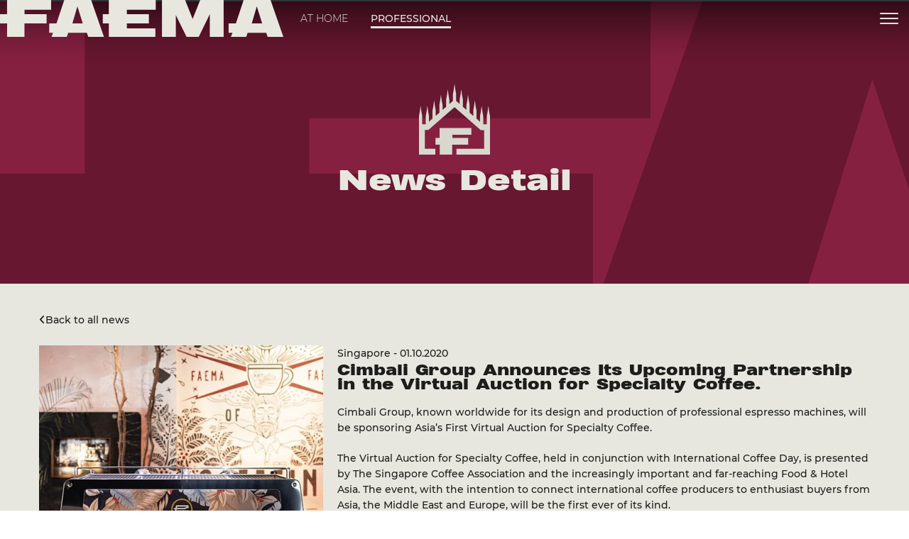

--- FILE ---
content_type: text/html; charset=utf-8
request_url: https://www.faema.com/uk-en/news/detail/cimbali-group-announces-its-upcoming-partnership-in-the-virtual-auction-for-specialty-coffee
body_size: 20500
content:
<!DOCTYPE html><html lang="en-GB" data-critters-container="" dir="ltr"><head>
  <meta charset="utf-8">
  <title>Cimbali Group Announces Its Upcoming Partnership in the Virtual Auction for Specialty Coffee.</title>
  <base href="/">
  <meta name="viewport" content="width=device-width, initial-scale=1">
  <link rel="shortcut icon" type="image/x-icon" href="favicon.ico?v=4f32ecc8f43d">
  <meta name="occ-backend-base-url" content="https://media.faema.com">
  <meta name="media-backend-base-url" content="MEDIA_BACKEND_BASE_URL_VALUE">
  <link rel="manifest" href="manifest.webmanifest">
  <meta name="theme-color" content="#1976d2">
  <meta name="google-site-verification" content="5LjCoShB1-aSu5Dg-FYo18JGeMYcSUOWgte4_NlVtX4">
<style>@font-face{font-family:Open Sans;font-style:normal;font-display:swap;font-weight:300;src:url(open-sans-cyrillic-ext-300-normal.dd767a43556e57c9.woff2) format("woff2"),url(open-sans-all-300-normal.7ee52f835d878775.woff) format("woff");unicode-range:U+0460-052F,U+1C80-1C88,U+20B4,U+2DE0-2DFF,U+A640-A69F,U+FE2E-FE2F}@font-face{font-family:Open Sans;font-style:normal;font-display:swap;font-weight:300;src:url(open-sans-cyrillic-300-normal.4257dcddcb63c88f.woff2) format("woff2"),url(open-sans-all-300-normal.7ee52f835d878775.woff) format("woff");unicode-range:U+0301,U+0400-045F,U+0490-0491,U+04B0-04B1,U+2116}@font-face{font-family:Open Sans;font-style:normal;font-display:swap;font-weight:300;src:url(open-sans-greek-ext-300-normal.00c8411136bbfa66.woff2) format("woff2"),url(open-sans-all-300-normal.7ee52f835d878775.woff) format("woff");unicode-range:U+1F00-1FFF}@font-face{font-family:Open Sans;font-style:normal;font-display:swap;font-weight:300;src:url(open-sans-greek-300-normal.1b19c167ca411c21.woff2) format("woff2"),url(open-sans-all-300-normal.7ee52f835d878775.woff) format("woff");unicode-range:U+0370-03FF}@font-face{font-family:Open Sans;font-style:normal;font-display:swap;font-weight:300;src:url(open-sans-hebrew-300-normal.62eb227b9257e9d0.woff2) format("woff2"),url(open-sans-all-300-normal.7ee52f835d878775.woff) format("woff");unicode-range:U+0590-05FF,U+200C-2010,U+20AA,U+25CC,U+FB1D-FB4F}@font-face{font-family:Open Sans;font-style:normal;font-display:swap;font-weight:300;src:url(open-sans-vietnamese-300-normal.a7a937b7f778cd26.woff2) format("woff2"),url(open-sans-all-300-normal.7ee52f835d878775.woff) format("woff");unicode-range:U+0102-0103,U+0110-0111,U+0128-0129,U+0168-0169,U+01A0-01A1,U+01AF-01B0,U+1EA0-1EF9,U+20AB}@font-face{font-family:Open Sans;font-style:normal;font-display:swap;font-weight:300;src:url(open-sans-latin-ext-300-normal.32c1779940f9a477.woff2) format("woff2"),url(open-sans-all-300-normal.7ee52f835d878775.woff) format("woff");unicode-range:U+0100-024F,U+0259,U+1E00-1EFF,U+2020,U+20A0-20AB,U+20AD-20CF,U+2113,U+2C60-2C7F,U+A720-A7FF}@font-face{font-family:Open Sans;font-style:normal;font-display:swap;font-weight:300;src:url(open-sans-latin-300-normal.baf352cb94fc88d2.woff2) format("woff2"),url(open-sans-all-300-normal.7ee52f835d878775.woff) format("woff");unicode-range:U+0000-00FF,U+0131,U+0152-0153,U+02BB-02BC,U+02C6,U+02DA,U+02DC,U+2000-206F,U+2074,U+20AC,U+2122,U+2191,U+2193,U+2212,U+2215,U+FEFF,U+FFFD}@font-face{font-family:Open Sans;font-style:normal;font-display:swap;font-weight:400;src:url(open-sans-cyrillic-ext-400-normal.6a6d236f82d7dcdc.woff2) format("woff2"),url(open-sans-all-400-normal.f45bbf0e0ba5dd01.woff) format("woff");unicode-range:U+0460-052F,U+1C80-1C88,U+20B4,U+2DE0-2DFF,U+A640-A69F,U+FE2E-FE2F}@font-face{font-family:Open Sans;font-style:normal;font-display:swap;font-weight:400;src:url(open-sans-cyrillic-400-normal.78c382a3444fa6d2.woff2) format("woff2"),url(open-sans-all-400-normal.f45bbf0e0ba5dd01.woff) format("woff");unicode-range:U+0301,U+0400-045F,U+0490-0491,U+04B0-04B1,U+2116}@font-face{font-family:Open Sans;font-style:normal;font-display:swap;font-weight:400;src:url(open-sans-greek-ext-400-normal.46d1f7b18070209f.woff2) format("woff2"),url(open-sans-all-400-normal.f45bbf0e0ba5dd01.woff) format("woff");unicode-range:U+1F00-1FFF}@font-face{font-family:Open Sans;font-style:normal;font-display:swap;font-weight:400;src:url(open-sans-greek-400-normal.6cfbac38012fb11b.woff2) format("woff2"),url(open-sans-all-400-normal.f45bbf0e0ba5dd01.woff) format("woff");unicode-range:U+0370-03FF}@font-face{font-family:Open Sans;font-style:normal;font-display:swap;font-weight:400;src:url(open-sans-hebrew-400-normal.ee3553a7110604f8.woff2) format("woff2"),url(open-sans-all-400-normal.f45bbf0e0ba5dd01.woff) format("woff");unicode-range:U+0590-05FF,U+200C-2010,U+20AA,U+25CC,U+FB1D-FB4F}@font-face{font-family:Open Sans;font-style:normal;font-display:swap;font-weight:400;src:url(open-sans-vietnamese-400-normal.ecb2bf2b4de632c9.woff2) format("woff2"),url(open-sans-all-400-normal.f45bbf0e0ba5dd01.woff) format("woff");unicode-range:U+0102-0103,U+0110-0111,U+0128-0129,U+0168-0169,U+01A0-01A1,U+01AF-01B0,U+1EA0-1EF9,U+20AB}@font-face{font-family:Open Sans;font-style:normal;font-display:swap;font-weight:400;src:url(open-sans-latin-ext-400-normal.68046e272b31c2b8.woff2) format("woff2"),url(open-sans-all-400-normal.f45bbf0e0ba5dd01.woff) format("woff");unicode-range:U+0100-024F,U+0259,U+1E00-1EFF,U+2020,U+20A0-20AB,U+20AD-20CF,U+2113,U+2C60-2C7F,U+A720-A7FF}@font-face{font-family:Open Sans;font-style:normal;font-display:swap;font-weight:400;src:url(open-sans-latin-400-normal.55ee70a17d912bde.woff2) format("woff2"),url(open-sans-all-400-normal.f45bbf0e0ba5dd01.woff) format("woff");unicode-range:U+0000-00FF,U+0131,U+0152-0153,U+02BB-02BC,U+02C6,U+02DA,U+02DC,U+2000-206F,U+2074,U+20AC,U+2122,U+2191,U+2193,U+2212,U+2215,U+FEFF,U+FFFD}@font-face{font-family:Open Sans;font-style:normal;font-display:swap;font-weight:600;src:url(open-sans-cyrillic-ext-600-normal.54ca7aebf988e274.woff2) format("woff2"),url(open-sans-all-600-normal.88155beb3b28a00c.woff) format("woff");unicode-range:U+0460-052F,U+1C80-1C88,U+20B4,U+2DE0-2DFF,U+A640-A69F,U+FE2E-FE2F}@font-face{font-family:Open Sans;font-style:normal;font-display:swap;font-weight:600;src:url(open-sans-cyrillic-600-normal.fb4e167cbe708c3d.woff2) format("woff2"),url(open-sans-all-600-normal.88155beb3b28a00c.woff) format("woff");unicode-range:U+0301,U+0400-045F,U+0490-0491,U+04B0-04B1,U+2116}@font-face{font-family:Open Sans;font-style:normal;font-display:swap;font-weight:600;src:url(open-sans-greek-ext-600-normal.7e1ed1f7e1b484df.woff2) format("woff2"),url(open-sans-all-600-normal.88155beb3b28a00c.woff) format("woff");unicode-range:U+1F00-1FFF}@font-face{font-family:Open Sans;font-style:normal;font-display:swap;font-weight:600;src:url(open-sans-greek-600-normal.1f5152c28a80085a.woff2) format("woff2"),url(open-sans-all-600-normal.88155beb3b28a00c.woff) format("woff");unicode-range:U+0370-03FF}@font-face{font-family:Open Sans;font-style:normal;font-display:swap;font-weight:600;src:url(open-sans-hebrew-600-normal.620af147afba913a.woff2) format("woff2"),url(open-sans-all-600-normal.88155beb3b28a00c.woff) format("woff");unicode-range:U+0590-05FF,U+200C-2010,U+20AA,U+25CC,U+FB1D-FB4F}@font-face{font-family:Open Sans;font-style:normal;font-display:swap;font-weight:600;src:url(open-sans-vietnamese-600-normal.a6824e1069c7ccb8.woff2) format("woff2"),url(open-sans-all-600-normal.88155beb3b28a00c.woff) format("woff");unicode-range:U+0102-0103,U+0110-0111,U+0128-0129,U+0168-0169,U+01A0-01A1,U+01AF-01B0,U+1EA0-1EF9,U+20AB}@font-face{font-family:Open Sans;font-style:normal;font-display:swap;font-weight:600;src:url(open-sans-latin-ext-600-normal.5bdbb06a9830d6b8.woff2) format("woff2"),url(open-sans-all-600-normal.88155beb3b28a00c.woff) format("woff");unicode-range:U+0100-024F,U+0259,U+1E00-1EFF,U+2020,U+20A0-20AB,U+20AD-20CF,U+2113,U+2C60-2C7F,U+A720-A7FF}@font-face{font-family:Open Sans;font-style:normal;font-display:swap;font-weight:600;src:url(open-sans-latin-600-normal.07f9d4a5b6c005db.woff2) format("woff2"),url(open-sans-all-600-normal.88155beb3b28a00c.woff) format("woff");unicode-range:U+0000-00FF,U+0131,U+0152-0153,U+02BB-02BC,U+02C6,U+02DA,U+02DC,U+2000-206F,U+2074,U+20AC,U+2122,U+2191,U+2193,U+2212,U+2215,U+FEFF,U+FFFD}@font-face{font-family:Open Sans;font-style:normal;font-display:swap;font-weight:700;src:url(open-sans-cyrillic-ext-700-normal.cd4eed47ac2c7eab.woff2) format("woff2"),url(open-sans-all-700-normal.fbefc15e8af9aee5.woff) format("woff");unicode-range:U+0460-052F,U+1C80-1C88,U+20B4,U+2DE0-2DFF,U+A640-A69F,U+FE2E-FE2F}@font-face{font-family:Open Sans;font-style:normal;font-display:swap;font-weight:700;src:url(open-sans-cyrillic-700-normal.058ac6fe8503e33f.woff2) format("woff2"),url(open-sans-all-700-normal.fbefc15e8af9aee5.woff) format("woff");unicode-range:U+0301,U+0400-045F,U+0490-0491,U+04B0-04B1,U+2116}@font-face{font-family:Open Sans;font-style:normal;font-display:swap;font-weight:700;src:url(open-sans-greek-ext-700-normal.e32c1bc7c5ee38f2.woff2) format("woff2"),url(open-sans-all-700-normal.fbefc15e8af9aee5.woff) format("woff");unicode-range:U+1F00-1FFF}@font-face{font-family:Open Sans;font-style:normal;font-display:swap;font-weight:700;src:url(open-sans-greek-700-normal.da17f7543f996d21.woff2) format("woff2"),url(open-sans-all-700-normal.fbefc15e8af9aee5.woff) format("woff");unicode-range:U+0370-03FF}@font-face{font-family:Open Sans;font-style:normal;font-display:swap;font-weight:700;src:url(open-sans-hebrew-700-normal.192e528b4c29a1c7.woff2) format("woff2"),url(open-sans-all-700-normal.fbefc15e8af9aee5.woff) format("woff");unicode-range:U+0590-05FF,U+200C-2010,U+20AA,U+25CC,U+FB1D-FB4F}@font-face{font-family:Open Sans;font-style:normal;font-display:swap;font-weight:700;src:url(open-sans-vietnamese-700-normal.c07a29b90ace64b5.woff2) format("woff2"),url(open-sans-all-700-normal.fbefc15e8af9aee5.woff) format("woff");unicode-range:U+0102-0103,U+0110-0111,U+0128-0129,U+0168-0169,U+01A0-01A1,U+01AF-01B0,U+1EA0-1EF9,U+20AB}@font-face{font-family:Open Sans;font-style:normal;font-display:swap;font-weight:700;src:url(open-sans-latin-ext-700-normal.e06319672b655ad1.woff2) format("woff2"),url(open-sans-all-700-normal.fbefc15e8af9aee5.woff) format("woff");unicode-range:U+0100-024F,U+0259,U+1E00-1EFF,U+2020,U+20A0-20AB,U+20AD-20CF,U+2113,U+2C60-2C7F,U+A720-A7FF}@font-face{font-family:Open Sans;font-style:normal;font-display:swap;font-weight:700;src:url(open-sans-latin-700-normal.532b8102a7bdf0fc.woff2) format("woff2"),url(open-sans-all-700-normal.fbefc15e8af9aee5.woff) format("woff");unicode-range:U+0000-00FF,U+0131,U+0152-0153,U+02BB-02BC,U+02C6,U+02DA,U+02DC,U+2000-206F,U+2074,U+20AC,U+2122,U+2191,U+2193,U+2212,U+2215,U+FEFF,U+FFFD}:root{--fa-style-family-brands:"Font Awesome 6 Brands";--fa-font-brands:normal 400 1em/1 "Font Awesome 6 Brands"}@font-face{font-family:"Font Awesome 6 Brands";font-style:normal;font-weight:400;font-display:block;src:url(fa-brands-400.e465758e13df1d72.woff2) format("woff2"),url(fa-brands-400.8bf6ccf0176a7567.ttf) format("truetype")}:root{--fa-style-family-classic:"Font Awesome 6 Free";--fa-font-regular:normal 400 1em/1 "Font Awesome 6 Free"}@font-face{font-family:"Font Awesome 6 Free";font-style:normal;font-weight:400;font-display:block;src:url(fa-regular-400.f386b6b7c6bf65a5.woff2) format("woff2"),url(fa-regular-400.a937b755f79cb30d.ttf) format("truetype")}:root{--fa-style-family-classic:"Font Awesome 6 Free";--fa-font-solid:normal 900 1em/1 "Font Awesome 6 Free"}@font-face{font-family:"Font Awesome 6 Free";font-style:normal;font-weight:900;font-display:block;src:url(fa-solid-900.ce4938a30389d90a.woff2) format("woff2"),url(fa-solid-900.081655f2111aa667.ttf) format("truetype")}:root{--swiper-theme-color:#007aff}:root{--swiper-navigation-size:44px}@charset "UTF-8";*,*:before,*:after{box-sizing:border-box}html{font-family:sans-serif;line-height:1.15;-webkit-text-size-adjust:100%;-webkit-tap-highlight-color:rgba(0,0,0,0)}body{margin:0;font-family:Open Sans,-apple-system,BlinkMacSystemFont,Segoe UI,Roboto,Helvetica Neue,Arial,sans-serif,"Apple Color Emoji","Segoe UI Emoji",Segoe UI Symbol;font-size:1rem;font-weight:"normal";line-height:1.6;color:#14293a;text-align:left;background-color:#fff}:root{--cx-spatial-base:.5rem;--cx-spatial-sm:calc(var(--cx-spatial-base) / 2);--cx-spatial-md:calc(2 * var(--cx-spatial-base));--cx-spatial-lg:calc(4 * var(--cx-spatial-base));--cx-spatial-xl:calc(8 * var(--cx-spatial-base))}:root{--cx-spinner-size:40px}:root{--cx-color-background:#f4f4f4;--cx-color-text:#14293a;--cx-color-inverse:#ffffff;--cx-color-transparent:transparent;--cx-color-primary:#1f7bc0;--cx-color-secondary:#6c7079;--cx-color-success:#38871f;--cx-color-info:#17a2b8;--cx-color-warning:#ffc107;--cx-color-danger:#db0002;--cx-color-light:#f1f1f1;--cx-color-dark:#6c7079;--cx-color-primary-accent:#055f9f;--cx-color-success-accent:#f0fbe4;--cx-color-danger-accent:#fff1f1;--cx-color-warning-accent:#fff5df;--cx-color-info-accent:#deeffe;--cx-color-medium:#d3d6db;--cx-color-background-dark:#212738;--cx-color-visual-focus:#6d9df7;--cx-color-background-focus:rgba(80, 176, 244, .1);--cx-color-border-focus:rgba(166, 204, 232, .6);--cx-page-width-max:1140px;--cx-font-weight-light:300;--cx-font-weight-normal:400;--cx-font-weight-semi:600;--cx-font-weight-bold:700;--cx-text-transform:capitalize;--cx-direction:ltr;--cx-transition-duration:.5s;--cx-animation-duration:1s;--cx-border-radius:1em;--cx-buttons-border-radius:2rem;--cx-buttons-border-width:3px;--cx-border-style:solid}:root body{text-align:start}:root{--btf-delay:.3s;--btf-min-height:100vh;--btf-margin-top:100vh}:root{--cx-color-ghost:#f1f1f1;--cx-color-ghost-animation:rgba(255, 255, 255, .2);--cx-ghost-radius:5px;--cx-ghost-margin:10px}:root{--cx-popover-font-size:.875rem;--cx-popover-background:var(--cx-color-inverse);--cx-popover-min-width:140px;--cx-popover-max-width:280px;--cx-popover-border-width:1px;--cx-popover-border-color:var(--cx-color-light);--cx-popover-border-radius:5px;--cx-popover-arrow-width:1rem;--cx-popover-arrow-height:.5rem;--cx-popover-arrow-color:var(--cx-popover-background);--cx-popover-z-index:10;--cx-popover-box-shadow-color:rgba(0, 0, 0, .1)}:root{--cx-progress-button-radius:24px;--cx-progress-button-border-width:3px;--cx-progress-button-animation-time:1s;--cx-progress-button-primary-color:var(--cx-color-primary);--cx-progress-button-secondary-color:var(--cx-color-inverse)}:root{--cx-spinner-radius:120px;--cx-spinner-border-width:15px;--cx-spinner-animation-time:1s;--cx-spinner-primary-color:var(--cx-color-primary);--cx-spinner-secondary-color:var(--cx-color-light)}:root{--cx-transition-duration:.3s;--cx-split-gutter:40px;--cx-active-view:1}@media (max-width: 991.98px){:root{--cx-max-views:1;--cx-split-gutter:0px}}@media (min-width: 992px){:root{--cx-max-views:2}}@font-face{font-family:Montserrat;src:url(/assets/fonts/Montserrat/Montserrat-Light.ttf) format("truetype");font-weight:300;font-style:normal}@font-face{font-family:Montserrat;src:url(/assets/fonts/Montserrat/Montserrat-LightItalic.ttf) format("truetype");font-weight:300;font-style:italic}@font-face{font-family:Montserrat;src:url(/assets/fonts/Montserrat/Montserrat-Regular.ttf) format("truetype");font-weight:400;font-style:normal}@font-face{font-family:Montserrat;src:url(/assets/fonts/Montserrat/Montserrat-Italic.ttf) format("truetype");font-weight:400;font-style:italic}@font-face{font-family:Montserrat;src:url(/assets/fonts/Montserrat/Montserrat-Medium.ttf) format("truetype");font-weight:500;font-style:normal}@font-face{font-family:Montserrat;src:url(/assets/fonts/Montserrat/Montserrat-MediumItalic.ttf) format("truetype");font-weight:500;font-style:italic}@font-face{font-family:Montserrat;src:url(/assets/fonts/Montserrat/Montserrat-SemiBold.ttf) format("truetype");font-weight:600;font-style:normal}@font-face{font-family:Montserrat;src:url(/assets/fonts/Montserrat/Montserrat-SemiBoldItalic.ttf) format("truetype");font-weight:600;font-style:italic}@font-face{font-family:Montserrat;src:url(/assets/fonts/Montserrat/Montserrat-Bold.ttf) format("truetype");font-weight:700;font-style:normal}@font-face{font-family:Montserrat;src:url(/assets/fonts/Montserrat/Montserrat-BoldItalic.ttf) format("truetype");font-weight:700;font-style:italic}@font-face{font-family:Montserrat;src:url(/assets/fonts/Montserrat/Montserrat-ExtraBold.ttf) format("truetype");font-weight:800;font-style:normal}@font-face{font-family:Montserrat;src:url(/assets/fonts/Montserrat/Montserrat-ExtraBoldItalic.ttf) format("truetype");font-weight:800;font-style:italic}html,body{font-family:Montserrat,sans-serif;font-weight:500;font-size:14px}@media (max-width: 991.98px){html,body{font-size:16px}}:root{--cx-color-primary:#862041;--cx-color-primary-inverse:#1d1d1b;--cx-color-secondary:#671730;--cx-color-secondary-inverse:#292926;--cx-color-text:#1d1d1b;--cx-color-inverse:#e7e7e0;--cx-color-inverse-secondary:#d8d8ce;--cx-color-border:#bebeb8;--cx-color-border-light:#c3c3c2;--height-container:900px;--width-container:1200px;--height-container-pdp-slot:800px;--width-inner-container-pdp-slot:1110px}body{color:var(--cx-color-text);scroll-behavior:smooth}</style><style>@font-face{font-family:Open Sans;font-style:normal;font-display:swap;font-weight:300;src:url(open-sans-cyrillic-ext-300-normal.dd767a43556e57c9.woff2) format("woff2"),url(open-sans-all-300-normal.7ee52f835d878775.woff) format("woff");unicode-range:U+0460-052F,U+1C80-1C88,U+20B4,U+2DE0-2DFF,U+A640-A69F,U+FE2E-FE2F}@font-face{font-family:Open Sans;font-style:normal;font-display:swap;font-weight:300;src:url(open-sans-cyrillic-300-normal.4257dcddcb63c88f.woff2) format("woff2"),url(open-sans-all-300-normal.7ee52f835d878775.woff) format("woff");unicode-range:U+0301,U+0400-045F,U+0490-0491,U+04B0-04B1,U+2116}@font-face{font-family:Open Sans;font-style:normal;font-display:swap;font-weight:300;src:url(open-sans-greek-ext-300-normal.00c8411136bbfa66.woff2) format("woff2"),url(open-sans-all-300-normal.7ee52f835d878775.woff) format("woff");unicode-range:U+1F00-1FFF}@font-face{font-family:Open Sans;font-style:normal;font-display:swap;font-weight:300;src:url(open-sans-greek-300-normal.1b19c167ca411c21.woff2) format("woff2"),url(open-sans-all-300-normal.7ee52f835d878775.woff) format("woff");unicode-range:U+0370-03FF}@font-face{font-family:Open Sans;font-style:normal;font-display:swap;font-weight:300;src:url(open-sans-hebrew-300-normal.62eb227b9257e9d0.woff2) format("woff2"),url(open-sans-all-300-normal.7ee52f835d878775.woff) format("woff");unicode-range:U+0590-05FF,U+200C-2010,U+20AA,U+25CC,U+FB1D-FB4F}@font-face{font-family:Open Sans;font-style:normal;font-display:swap;font-weight:300;src:url(open-sans-vietnamese-300-normal.a7a937b7f778cd26.woff2) format("woff2"),url(open-sans-all-300-normal.7ee52f835d878775.woff) format("woff");unicode-range:U+0102-0103,U+0110-0111,U+0128-0129,U+0168-0169,U+01A0-01A1,U+01AF-01B0,U+1EA0-1EF9,U+20AB}@font-face{font-family:Open Sans;font-style:normal;font-display:swap;font-weight:300;src:url(open-sans-latin-ext-300-normal.32c1779940f9a477.woff2) format("woff2"),url(open-sans-all-300-normal.7ee52f835d878775.woff) format("woff");unicode-range:U+0100-024F,U+0259,U+1E00-1EFF,U+2020,U+20A0-20AB,U+20AD-20CF,U+2113,U+2C60-2C7F,U+A720-A7FF}@font-face{font-family:Open Sans;font-style:normal;font-display:swap;font-weight:300;src:url(open-sans-latin-300-normal.baf352cb94fc88d2.woff2) format("woff2"),url(open-sans-all-300-normal.7ee52f835d878775.woff) format("woff");unicode-range:U+0000-00FF,U+0131,U+0152-0153,U+02BB-02BC,U+02C6,U+02DA,U+02DC,U+2000-206F,U+2074,U+20AC,U+2122,U+2191,U+2193,U+2212,U+2215,U+FEFF,U+FFFD}@font-face{font-family:Open Sans;font-style:normal;font-display:swap;font-weight:400;src:url(open-sans-cyrillic-ext-400-normal.6a6d236f82d7dcdc.woff2) format("woff2"),url(open-sans-all-400-normal.f45bbf0e0ba5dd01.woff) format("woff");unicode-range:U+0460-052F,U+1C80-1C88,U+20B4,U+2DE0-2DFF,U+A640-A69F,U+FE2E-FE2F}@font-face{font-family:Open Sans;font-style:normal;font-display:swap;font-weight:400;src:url(open-sans-cyrillic-400-normal.78c382a3444fa6d2.woff2) format("woff2"),url(open-sans-all-400-normal.f45bbf0e0ba5dd01.woff) format("woff");unicode-range:U+0301,U+0400-045F,U+0490-0491,U+04B0-04B1,U+2116}@font-face{font-family:Open Sans;font-style:normal;font-display:swap;font-weight:400;src:url(open-sans-greek-ext-400-normal.46d1f7b18070209f.woff2) format("woff2"),url(open-sans-all-400-normal.f45bbf0e0ba5dd01.woff) format("woff");unicode-range:U+1F00-1FFF}@font-face{font-family:Open Sans;font-style:normal;font-display:swap;font-weight:400;src:url(open-sans-greek-400-normal.6cfbac38012fb11b.woff2) format("woff2"),url(open-sans-all-400-normal.f45bbf0e0ba5dd01.woff) format("woff");unicode-range:U+0370-03FF}@font-face{font-family:Open Sans;font-style:normal;font-display:swap;font-weight:400;src:url(open-sans-hebrew-400-normal.ee3553a7110604f8.woff2) format("woff2"),url(open-sans-all-400-normal.f45bbf0e0ba5dd01.woff) format("woff");unicode-range:U+0590-05FF,U+200C-2010,U+20AA,U+25CC,U+FB1D-FB4F}@font-face{font-family:Open Sans;font-style:normal;font-display:swap;font-weight:400;src:url(open-sans-vietnamese-400-normal.ecb2bf2b4de632c9.woff2) format("woff2"),url(open-sans-all-400-normal.f45bbf0e0ba5dd01.woff) format("woff");unicode-range:U+0102-0103,U+0110-0111,U+0128-0129,U+0168-0169,U+01A0-01A1,U+01AF-01B0,U+1EA0-1EF9,U+20AB}@font-face{font-family:Open Sans;font-style:normal;font-display:swap;font-weight:400;src:url(open-sans-latin-ext-400-normal.68046e272b31c2b8.woff2) format("woff2"),url(open-sans-all-400-normal.f45bbf0e0ba5dd01.woff) format("woff");unicode-range:U+0100-024F,U+0259,U+1E00-1EFF,U+2020,U+20A0-20AB,U+20AD-20CF,U+2113,U+2C60-2C7F,U+A720-A7FF}@font-face{font-family:Open Sans;font-style:normal;font-display:swap;font-weight:400;src:url(open-sans-latin-400-normal.55ee70a17d912bde.woff2) format("woff2"),url(open-sans-all-400-normal.f45bbf0e0ba5dd01.woff) format("woff");unicode-range:U+0000-00FF,U+0131,U+0152-0153,U+02BB-02BC,U+02C6,U+02DA,U+02DC,U+2000-206F,U+2074,U+20AC,U+2122,U+2191,U+2193,U+2212,U+2215,U+FEFF,U+FFFD}@font-face{font-family:Open Sans;font-style:normal;font-display:swap;font-weight:600;src:url(open-sans-cyrillic-ext-600-normal.54ca7aebf988e274.woff2) format("woff2"),url(open-sans-all-600-normal.88155beb3b28a00c.woff) format("woff");unicode-range:U+0460-052F,U+1C80-1C88,U+20B4,U+2DE0-2DFF,U+A640-A69F,U+FE2E-FE2F}@font-face{font-family:Open Sans;font-style:normal;font-display:swap;font-weight:600;src:url(open-sans-cyrillic-600-normal.fb4e167cbe708c3d.woff2) format("woff2"),url(open-sans-all-600-normal.88155beb3b28a00c.woff) format("woff");unicode-range:U+0301,U+0400-045F,U+0490-0491,U+04B0-04B1,U+2116}@font-face{font-family:Open Sans;font-style:normal;font-display:swap;font-weight:600;src:url(open-sans-greek-ext-600-normal.7e1ed1f7e1b484df.woff2) format("woff2"),url(open-sans-all-600-normal.88155beb3b28a00c.woff) format("woff");unicode-range:U+1F00-1FFF}@font-face{font-family:Open Sans;font-style:normal;font-display:swap;font-weight:600;src:url(open-sans-greek-600-normal.1f5152c28a80085a.woff2) format("woff2"),url(open-sans-all-600-normal.88155beb3b28a00c.woff) format("woff");unicode-range:U+0370-03FF}@font-face{font-family:Open Sans;font-style:normal;font-display:swap;font-weight:600;src:url(open-sans-hebrew-600-normal.620af147afba913a.woff2) format("woff2"),url(open-sans-all-600-normal.88155beb3b28a00c.woff) format("woff");unicode-range:U+0590-05FF,U+200C-2010,U+20AA,U+25CC,U+FB1D-FB4F}@font-face{font-family:Open Sans;font-style:normal;font-display:swap;font-weight:600;src:url(open-sans-vietnamese-600-normal.a6824e1069c7ccb8.woff2) format("woff2"),url(open-sans-all-600-normal.88155beb3b28a00c.woff) format("woff");unicode-range:U+0102-0103,U+0110-0111,U+0128-0129,U+0168-0169,U+01A0-01A1,U+01AF-01B0,U+1EA0-1EF9,U+20AB}@font-face{font-family:Open Sans;font-style:normal;font-display:swap;font-weight:600;src:url(open-sans-latin-ext-600-normal.5bdbb06a9830d6b8.woff2) format("woff2"),url(open-sans-all-600-normal.88155beb3b28a00c.woff) format("woff");unicode-range:U+0100-024F,U+0259,U+1E00-1EFF,U+2020,U+20A0-20AB,U+20AD-20CF,U+2113,U+2C60-2C7F,U+A720-A7FF}@font-face{font-family:Open Sans;font-style:normal;font-display:swap;font-weight:600;src:url(open-sans-latin-600-normal.07f9d4a5b6c005db.woff2) format("woff2"),url(open-sans-all-600-normal.88155beb3b28a00c.woff) format("woff");unicode-range:U+0000-00FF,U+0131,U+0152-0153,U+02BB-02BC,U+02C6,U+02DA,U+02DC,U+2000-206F,U+2074,U+20AC,U+2122,U+2191,U+2193,U+2212,U+2215,U+FEFF,U+FFFD}@font-face{font-family:Open Sans;font-style:normal;font-display:swap;font-weight:700;src:url(open-sans-cyrillic-ext-700-normal.cd4eed47ac2c7eab.woff2) format("woff2"),url(open-sans-all-700-normal.fbefc15e8af9aee5.woff) format("woff");unicode-range:U+0460-052F,U+1C80-1C88,U+20B4,U+2DE0-2DFF,U+A640-A69F,U+FE2E-FE2F}@font-face{font-family:Open Sans;font-style:normal;font-display:swap;font-weight:700;src:url(open-sans-cyrillic-700-normal.058ac6fe8503e33f.woff2) format("woff2"),url(open-sans-all-700-normal.fbefc15e8af9aee5.woff) format("woff");unicode-range:U+0301,U+0400-045F,U+0490-0491,U+04B0-04B1,U+2116}@font-face{font-family:Open Sans;font-style:normal;font-display:swap;font-weight:700;src:url(open-sans-greek-ext-700-normal.e32c1bc7c5ee38f2.woff2) format("woff2"),url(open-sans-all-700-normal.fbefc15e8af9aee5.woff) format("woff");unicode-range:U+1F00-1FFF}@font-face{font-family:Open Sans;font-style:normal;font-display:swap;font-weight:700;src:url(open-sans-greek-700-normal.da17f7543f996d21.woff2) format("woff2"),url(open-sans-all-700-normal.fbefc15e8af9aee5.woff) format("woff");unicode-range:U+0370-03FF}@font-face{font-family:Open Sans;font-style:normal;font-display:swap;font-weight:700;src:url(open-sans-hebrew-700-normal.192e528b4c29a1c7.woff2) format("woff2"),url(open-sans-all-700-normal.fbefc15e8af9aee5.woff) format("woff");unicode-range:U+0590-05FF,U+200C-2010,U+20AA,U+25CC,U+FB1D-FB4F}@font-face{font-family:Open Sans;font-style:normal;font-display:swap;font-weight:700;src:url(open-sans-vietnamese-700-normal.c07a29b90ace64b5.woff2) format("woff2"),url(open-sans-all-700-normal.fbefc15e8af9aee5.woff) format("woff");unicode-range:U+0102-0103,U+0110-0111,U+0128-0129,U+0168-0169,U+01A0-01A1,U+01AF-01B0,U+1EA0-1EF9,U+20AB}@font-face{font-family:Open Sans;font-style:normal;font-display:swap;font-weight:700;src:url(open-sans-latin-ext-700-normal.e06319672b655ad1.woff2) format("woff2"),url(open-sans-all-700-normal.fbefc15e8af9aee5.woff) format("woff");unicode-range:U+0100-024F,U+0259,U+1E00-1EFF,U+2020,U+20A0-20AB,U+20AD-20CF,U+2113,U+2C60-2C7F,U+A720-A7FF}@font-face{font-family:Open Sans;font-style:normal;font-display:swap;font-weight:700;src:url(open-sans-latin-700-normal.532b8102a7bdf0fc.woff2) format("woff2"),url(open-sans-all-700-normal.fbefc15e8af9aee5.woff) format("woff");unicode-range:U+0000-00FF,U+0131,U+0152-0153,U+02BB-02BC,U+02C6,U+02DA,U+02DC,U+2000-206F,U+2074,U+20AC,U+2122,U+2191,U+2193,U+2212,U+2215,U+FEFF,U+FFFD}.fa{font-family:var(--fa-style-family, "Font Awesome 6 Free");font-weight:var(--fa-style, 900)}.fa,.fas{-moz-osx-font-smoothing:grayscale;-webkit-font-smoothing:antialiased;display:var(--fa-display, inline-block);font-style:normal;font-variant:normal;line-height:1;text-rendering:auto}.fas{font-family:"Font Awesome 6 Free"}.fa-angle-down:before{content:"\f107"}.fa-angle-left:before{content:"\f104"}:root{--fa-style-family-brands:"Font Awesome 6 Brands";--fa-font-brands:normal 400 1em/1 "Font Awesome 6 Brands"}@font-face{font-family:"Font Awesome 6 Brands";font-style:normal;font-weight:400;font-display:block;src:url(fa-brands-400.e465758e13df1d72.woff2) format("woff2"),url(fa-brands-400.8bf6ccf0176a7567.ttf) format("truetype")}:root{--fa-style-family-classic:"Font Awesome 6 Free";--fa-font-regular:normal 400 1em/1 "Font Awesome 6 Free"}@font-face{font-family:"Font Awesome 6 Free";font-style:normal;font-weight:400;font-display:block;src:url(fa-regular-400.f386b6b7c6bf65a5.woff2) format("woff2"),url(fa-regular-400.a937b755f79cb30d.ttf) format("truetype")}:root{--fa-style-family-classic:"Font Awesome 6 Free";--fa-font-solid:normal 900 1em/1 "Font Awesome 6 Free"}@font-face{font-family:"Font Awesome 6 Free";font-style:normal;font-weight:900;font-display:block;src:url(fa-solid-900.ce4938a30389d90a.woff2) format("woff2"),url(fa-solid-900.081655f2111aa667.ttf) format("truetype")}.fas{font-weight:900}.ng-select .ng-has-value .ng-placeholder{display:none}.ng-select .ng-select-container{color:#333;background-color:#fff;border-radius:4px;border:1px solid #ccc;min-height:36px;align-items:center}.ng-select .ng-select-container:hover{box-shadow:0 1px #0000000f}.ng-select .ng-select-container .ng-value-container{align-items:center;padding-left:10px}.ng-select .ng-select-container .ng-value-container .ng-placeholder{color:#999}.ng-select.ng-select-single .ng-select-container{height:36px}.ng-select.ng-select-single .ng-select-container .ng-value-container .ng-input{top:5px;left:0;padding-left:10px;padding-right:50px}.ng-select .ng-arrow-wrapper{width:25px;padding-right:5px}.ng-select .ng-arrow-wrapper:hover .ng-arrow{border-top-color:#666}.ng-select .ng-arrow-wrapper .ng-arrow{border-color:#999 transparent transparent;border-style:solid;border-width:5px 5px 2.5px}:root{--swiper-theme-color:#007aff}:root{--swiper-navigation-size:44px}@charset "UTF-8";*,*:before,*:after{box-sizing:border-box}html{font-family:sans-serif;line-height:1.15;-webkit-text-size-adjust:100%;-webkit-tap-highlight-color:rgba(0,0,0,0)}footer,header,main,nav{display:block}body{margin:0;font-family:Open Sans,-apple-system,BlinkMacSystemFont,Segoe UI,Roboto,Helvetica Neue,Arial,sans-serif,"Apple Color Emoji","Segoe UI Emoji",Segoe UI Symbol;font-size:1rem;font-weight:"normal";line-height:1.6;color:#14293a;text-align:left;background-color:#fff}[tabindex="-1"]:focus:not(:focus-visible){outline:0!important}h1,h5,h6{margin-top:0;margin-bottom:.5rem}p{margin-top:0;margin-bottom:1.5rem}ul{margin-top:0;margin-bottom:1rem}ul ul{margin-bottom:0}a{color:#1f7bc0;text-decoration:none;background-color:transparent}a:hover{color:#14517e;text-decoration:underline}img{vertical-align:middle;border-style:none}label{display:inline-block;margin-bottom:.375rem}button{border-radius:0}button:focus:not(:focus-visible){outline:0}input,button{margin:0;font-family:inherit;font-size:inherit;line-height:inherit}button,input{overflow:visible}button{text-transform:none}button,[type=button]{-webkit-appearance:button}button:not(:disabled),[type=button]:not(:disabled){cursor:pointer}button::-moz-focus-inner,[type=button]::-moz-focus-inner{padding:0;border-style:none}h1,h5,h6{margin-bottom:.5rem;font-weight:500;line-height:1.2222222222}h1{font-size:1.85rem}h5,h6{font-size:1rem}.container-fluid{width:100%;padding-right:15px;padding-left:15px;margin-right:auto;margin-left:auto}.row{display:flex;flex-wrap:wrap;margin-right:-15px;margin-left:-15px}.col-lg-4,.col-lg-3,.col-lg-2{position:relative;width:100%;padding-right:15px;padding-left:15px}@media (min-width: 992px){.col-lg-2{flex:0 0 16.66666667%;max-width:16.66666667%}.col-lg-3{flex:0 0 25%;max-width:25%}.col-lg-4{flex:0 0 33.33333333%;max-width:33.33333333%}}.d-flex{display:flex!important}.flex-row{flex-direction:row!important}.flex-column{flex-direction:column!important}footer .footer-duomo-wrapper{flex-wrap:wrap!important}.justify-content-start{justify-content:flex-start!important}.justify-content-end{justify-content:flex-end!important}.justify-content-center{justify-content:center!important}.justify-content-between,footer .footer-duomo-wrapper{justify-content:space-between!important}.align-items-start{align-items:flex-start!important}.align-items-center{align-items:center!important}@media (min-width: 992px){.align-items-lg-end{align-items:flex-end!important}}.position-relative{position:relative!important}.w-100{width:100%!important}.h-100{height:100%!important}.ml-2{margin-left:.5rem!important}.mt-3{margin-top:1rem!important}:root{--cx-spatial-base:.5rem;--cx-spatial-sm:calc(var(--cx-spatial-base) / 2);--cx-spatial-md:calc(2 * var(--cx-spatial-base));--cx-spatial-lg:calc(4 * var(--cx-spatial-base));--cx-spatial-xl:calc(8 * var(--cx-spatial-base))}button:focus{outline:none}button:focus{outline-style:solid;outline-color:var(--cx-color-visual-focus);outline-width:var(--cx-visual-focus-width, 2px);outline-offset:4px;transition:none}label{display:block}.ng-select .ng-arrow-wrapper .ng-arrow,.ng-select.ng-select-single .ng-arrow-wrapper .ng-arrow{border-color:var(--cx-color-text) transparent transparent;border-style:solid;border-width:5px 5px 2.5px}.ng-select .ng-select-container,.ng-select.ng-select-single .ng-select-container{padding:.6875rem 0;line-height:1.6;height:unset}.ng-select .ng-select-container .ng-value-container,.ng-select.ng-select-single .ng-select-container .ng-value-container{padding-inline-start:10px}.ng-select .ng-arrow-wrapper{padding-inline-end:5px}input:focus{outline-style:solid;outline-color:var(--cx-color-visual-focus);outline-width:var(--cx-visual-focus-width, 2px);outline-offset:4px;transition:none}.ng-select .ng-select-container .ng-value-container .ng-placeholder{color:var(--cx-color-secondary)}.close{float:right;font-size:1.5rem;font-weight:"bold";line-height:1;color:#000;text-shadow:0 1px 0 #fff;opacity:.5}.close:hover{color:#000;text-decoration:none}.close:not(:disabled):not(.disabled):hover,.close:not(:disabled):not(.disabled):focus{opacity:.75}a,a:hover{color:var(--cx-color-primary)}@media (max-width: 767.98px){a{min-height:48px;min-width:48px;display:block}}:root{--cx-spinner-size:40px}.cx-hamburger{padding:10px 15px;display:inline-block;cursor:pointer;transition-property:opacity,filter;transition-duration:.15s;transition-timing-function:linear;font:inherit;color:inherit;text-transform:none;background-color:transparent;border:0;margin:0;overflow:visible}.cx-hamburger:hover{opacity:.7}.hamburger-box{width:26px;height:17px;display:inline-block;position:relative}.hamburger-inner{display:block;top:50%;margin-top:-1.5px}.hamburger-inner,.hamburger-inner:before,.hamburger-inner:after{width:26px;height:3px;background-color:#fff;border-radius:0;position:absolute;transition-property:transform;transition-duration:.15s;transition-timing-function:ease}.hamburger-inner:before,.hamburger-inner:after{content:"";display:block}.hamburger-inner:before{top:-7px}.hamburger-inner:after{bottom:-7px}.cx-hamburger .hamburger-inner{transition-duration:75ms;transition-timing-function:cubic-bezier(.55,.055,.675,.19)}.cx-hamburger .hamburger-inner:before{transition:top 75ms .12s ease,opacity 75ms ease}.cx-hamburger .hamburger-inner:after{transition:bottom 75ms .12s ease,transform 75ms cubic-bezier(.55,.055,.675,.19)}:root{--cx-color-background:#f4f4f4;--cx-color-text:#14293a;--cx-color-inverse:#ffffff;--cx-color-transparent:transparent;--cx-color-primary:#1f7bc0;--cx-color-secondary:#6c7079;--cx-color-success:#38871f;--cx-color-info:#17a2b8;--cx-color-warning:#ffc107;--cx-color-danger:#db0002;--cx-color-light:#f1f1f1;--cx-color-dark:#6c7079;--cx-color-primary-accent:#055f9f;--cx-color-success-accent:#f0fbe4;--cx-color-danger-accent:#fff1f1;--cx-color-warning-accent:#fff5df;--cx-color-info-accent:#deeffe;--cx-color-medium:#d3d6db;--cx-color-background-dark:#212738;--cx-color-visual-focus:#6d9df7;--cx-color-background-focus:rgba(80, 176, 244, .1);--cx-color-border-focus:rgba(166, 204, 232, .6);--cx-page-width-max:1140px;--cx-font-weight-light:300;--cx-font-weight-normal:400;--cx-font-weight-semi:600;--cx-font-weight-bold:700;--cx-text-transform:capitalize;--cx-direction:ltr;--cx-transition-duration:.5s;--cx-animation-duration:1s;--cx-border-radius:1em;--cx-buttons-border-radius:2rem;--cx-buttons-border-width:3px;--cx-border-style:solid}:root body{text-align:start}:root{--btf-delay:.3s;--btf-min-height:100vh;--btf-margin-top:100vh}cx-page-layout cx-page-slot{transition:margin-top 0s,min-height 0s;transition-delay:var(--btf-delay);min-height:initial;margin-top:initial}:root{--cx-color-ghost:#f1f1f1;--cx-color-ghost-animation:rgba(255, 255, 255, .2);--cx-ghost-radius:5px;--cx-ghost-margin:10px}cx-page-layout{display:block;width:100%}cx-page-layout cx-page-slot{display:flex;flex-wrap:wrap;justify-content:center;flex:1 1 var(--cx-flex-basis, 100%)}cx-page-layout cx-page-slot>*{flex:1 1 var(--cx-flex-basis, 100%)}cx-page-layout.footer{background-color:var(--cx-background-color, var(--cx-color-dark));color:var(--cx-color, var(--cx-color-inverse))}cx-page-slot{display:block}cx-navigation-ui.flyout .wrapper{color:var(--cx-color-text)}@media (max-width: 991.98px){cx-navigation-ui.flyout .wrapper{height:0;overflow:hidden}}@media (min-width: 992px){cx-navigation-ui.flyout .wrapper{z-index:20}cx-navigation-ui.flyout>nav>ul>li>.wrapper{padding:15px 20px;background:var(--cx-color-inverse);box-shadow:#00000026 0 3px 12px}}@media (max-width: 991.98px){cx-navigation-ui.flyout .back{display:initial}cx-navigation-ui.flyout .back button{border:none;background-color:transparent;text-transform:capitalize;justify-content:flex-start}cx-navigation-ui.flyout .back button cx-icon{padding-inline-end:10px}cx-navigation-ui.flyout:not(.is-open) .back{display:none}}cx-navigation-ui button{margin:0}cx-navigation-ui.flyout button,cx-navigation-ui.flyout cx-generic-link{display:flex;align-items:center;white-space:nowrap;color:currentColor}cx-navigation-ui.flyout button:hover,cx-navigation-ui.flyout cx-generic-link:hover{color:var(--cx-color-primary)}cx-navigation-ui.flyout button:focus,cx-navigation-ui.flyout cx-generic-link:focus{z-index:1;position:relative}cx-navigation-ui.flyout cx-generic-link a{display:block;width:100%}cx-navigation-ui.flyout cx-generic-link a:focus{z-index:1;position:relative}@media (max-width: 991.98px){cx-navigation-ui.flyout>nav>ul>li>button:not(cx-generic-link+button),cx-navigation-ui.flyout>nav>ul>li>cx-generic-link{text-transform:uppercase;font-weight:600;width:100%}cx-navigation-ui.flyout>nav>ul>li:not(.is-open):not(.is-opened)>.wrapper{display:none}cx-navigation-ui.flyout button,cx-navigation-ui.flyout cx-generic-link{border-bottom:1px solid var(--cx-color-medium);display:flex;justify-content:space-between;cursor:pointer}cx-navigation-ui.flyout button,cx-navigation-ui.flyout cx-generic-link a{padding:1rem}}@media (min-width: 992px){cx-navigation-ui.flyout>nav>ul>li{cursor:pointer}cx-navigation-ui.flyout>nav>ul>li>button{padding-top:20px;padding-bottom:22px;padding-inline-start:0;padding-inline-end:0}}@media (min-width: 992px){cx-navigation-ui nav li>cx-generic-link>a{padding-top:20px;padding-bottom:22px;padding-inline-start:0}cx-navigation-ui nav ul.childs>li>cx-generic-link>a{padding:5px 0}}@media (min-width: 992px){cx-navigation-ui cx-icon{padding-inline-start:7px}cx-navigation-ui cx-icon:before{font-size:1rem}}cb-navigation-ui,cx-navigation-ui{display:flex}@media (min-width: 992px){cb-navigation-ui,cx-navigation-ui{background-color:var(--cx-color-text)}}cb-navigation-ui nav,cx-navigation-ui nav{outline:none}cx-navigation-ui nav ul{list-style:none;padding-inline-start:0;margin-bottom:0}cx-navigation-ui nav button{border:none;background-color:transparent}@media (max-width: 991.98px){cx-navigation-ui.flyout{color:#000}cx-navigation-ui.flyout nav{width:100%}cx-navigation-ui.flyout nav ul{flex-direction:column}}@media (min-width: 992px){cx-navigation-ui.flyout>nav>ul>li>button+.wrapper{position:absolute;margin-inline-start:-10px;border:1px solid #ccc;display:none}cx-navigation-ui.flyout>nav>ul>li:hover>button:hover+.wrapper,cx-navigation-ui.flyout>nav>ul>li:hover button+.wrapper:hover{display:initial}cx-navigation-ui.flyout>nav>ul>li:focus-within:focus>button+.wrapper{display:initial}cx-navigation-ui.flyout .childs{display:flex}cx-navigation-ui.flyout>nav>ul>li>.wrapper{transition:opacity .4s}}cx-footer-navigation{background-color:var(--cx-color-background-dark)}cx-media{position:relative;display:block}cx-media img{max-width:100%;max-height:100%;transform:scale(1);opacity:1;transition:all .6s}cx-global-message{position:sticky;display:block;top:0;z-index:2}cx-icon,.cx-icon{align-self:center;line-height:normal}:root{--cx-popover-font-size:.875rem;--cx-popover-background:var(--cx-color-inverse);--cx-popover-min-width:140px;--cx-popover-max-width:280px;--cx-popover-border-width:1px;--cx-popover-border-color:var(--cx-color-light);--cx-popover-border-radius:5px;--cx-popover-arrow-width:1rem;--cx-popover-arrow-height:.5rem;--cx-popover-arrow-color:var(--cx-popover-background);--cx-popover-z-index:10;--cx-popover-box-shadow-color:rgba(0, 0, 0, .1)}:root{--cx-progress-button-radius:24px;--cx-progress-button-border-width:3px;--cx-progress-button-animation-time:1s;--cx-progress-button-primary-color:var(--cx-color-primary);--cx-progress-button-secondary-color:var(--cx-color-inverse)}:root{--cx-spinner-radius:120px;--cx-spinner-border-width:15px;--cx-spinner-animation-time:1s;--cx-spinner-primary-color:var(--cx-color-primary);--cx-spinner-secondary-color:var(--cx-color-light)}cx-storefront.stop-navigating:before,cx-storefront.stop-navigating:after{height:2px;width:100%;left:0;top:0;margin:0;content:"";position:fixed;z-index:2}cx-storefront.stop-navigating:before{background-color:var(--cx-color-light)}cx-storefront.stop-navigating:after{background-color:var(--cx-color-dark)}@keyframes loaded{0%{margin-inline-start:50%;margin-inline-end:100%}to{margin-inline-start:100%;margin-inline-end:0}}cx-storefront.stop-navigating:after{animation:loaded .5s}cx-storefront{display:flex;flex-direction:column;min-height:100vh}cx-storefront:focus{outline:none}cx-storefront>footer{margin-top:auto}header{background-color:var(--cx-color-light);color:var(--cx-color-inverse)}@media (min-width: 992px){header{background:linear-gradient(to top,var(--cx-color-background-dark) 67px,var(--cx-color-light) 0)}}header .header{max-width:var(--cx-page-width-max);margin:auto;display:flex;flex-wrap:wrap}@media (min-width: 992px){header .header{padding:0 10px}}header .header>*{align-self:center;display:block;flex:none}header:not(.is-expanded) cx-page-layout.navigation{display:none}header .SiteContext{font-size:.75rem;color:var(--cx-color-medium);justify-content:flex-start}header .SiteLogo{width:90px}header .NavigationBar{flex:100%;min-height:67px}@media (max-width: 991.98px){header .NavigationBar{background-color:var(--cx-color-background)}}header .cx-hamburger{display:block}@media (max-width: 991.98px){header .SiteContext{background-color:var(--cx-color-light);color:var(--cx-color, var(--cx-color-text))}header .SiteContext{padding:.5rem 1rem .25rem}}@media (min-width: 992px){header .cx-hamburger{display:none}header .SiteContext{flex:50%;display:flex;--cx-margin:.5rem 8px}header .SiteContext{justify-content:flex-start}header .SiteContext:after{border-top:1px solid currentColor;content:"";width:100%;position:absolute;left:0;top:44px}}header .hamburger-inner,header .hamburger-inner:before,header .hamburger-inner:after{background-color:var(--cx-color-primary)}cx-skip-link{position:fixed;display:flex;justify-content:center;top:-100%;z-index:11;width:100%;height:100%;background-color:#0000;transition:top 0s .3s ease,background-color .3s ease}cx-skip-link>div{display:contents}cx-skip-link:focus-within{top:0;background-color:#00000080;transition:background-color .3s ease}cx-skip-link button{opacity:0;padding:16px 32px;border-radius:0 0 5px 5px;border:2px solid var(--cx-color-dark);border-top-width:0;position:absolute;font-weight:700}cx-skip-link button:focus{opacity:1;z-index:12}:root{--cx-transition-duration:.3s;--cx-split-gutter:40px;--cx-active-view:1}@media (max-width: 991.98px){:root{--cx-max-views:1;--cx-split-gutter:0px}}@media (min-width: 992px){:root{--cx-max-views:2}}@font-face{font-family:CairoliNowExtended;src:url(/assets/fonts/CairoliNowExtended/Cairoli-Now-Extended-Light.ttf) format("truetype");font-weight:300;font-style:normal}@font-face{font-family:CairoliNowExtended;src:url(/assets/fonts/CairoliNowExtended/Cairoli-Now-Extended-Light-Italic.ttf) format("truetype");font-weight:300;font-style:italic}@font-face{font-family:CairoliNowExtended;src:url(/assets/fonts/CairoliNowExtended/Cairoli-Now-Extended-Regular.ttf) format("truetype");font-weight:400;font-style:normal}@font-face{font-family:CairoliNowExtended;src:url(/assets/fonts/CairoliNowExtended/Cairoli-Now-Extended-Italic.ttf) format("truetype");font-weight:400;font-style:italic}@font-face{font-family:CairoliNowExtended;src:url(/assets/fonts/CairoliNowExtended/Cairoli-Now-Extended-Heavy.ttf) format("truetype");font-weight:900;font-style:normal}@font-face{font-family:CairoliNowExtended;src:url(/assets/fonts/CairoliNowExtended/Cairoli-Now-Extended-Heavy-Italic.ttf) format("truetype");font-weight:900;font-style:italic}@font-face{font-family:Montserrat;src:url(/assets/fonts/Montserrat/Montserrat-Light.ttf) format("truetype");font-weight:300;font-style:normal}@font-face{font-family:Montserrat;src:url(/assets/fonts/Montserrat/Montserrat-LightItalic.ttf) format("truetype");font-weight:300;font-style:italic}@font-face{font-family:Montserrat;src:url(/assets/fonts/Montserrat/Montserrat-Regular.ttf) format("truetype");font-weight:400;font-style:normal}@font-face{font-family:Montserrat;src:url(/assets/fonts/Montserrat/Montserrat-Italic.ttf) format("truetype");font-weight:400;font-style:italic}@font-face{font-family:Montserrat;src:url(/assets/fonts/Montserrat/Montserrat-Medium.ttf) format("truetype");font-weight:500;font-style:normal}@font-face{font-family:Montserrat;src:url(/assets/fonts/Montserrat/Montserrat-MediumItalic.ttf) format("truetype");font-weight:500;font-style:italic}@font-face{font-family:Montserrat;src:url(/assets/fonts/Montserrat/Montserrat-SemiBold.ttf) format("truetype");font-weight:600;font-style:normal}@font-face{font-family:Montserrat;src:url(/assets/fonts/Montserrat/Montserrat-SemiBoldItalic.ttf) format("truetype");font-weight:600;font-style:italic}@font-face{font-family:Montserrat;src:url(/assets/fonts/Montserrat/Montserrat-Bold.ttf) format("truetype");font-weight:700;font-style:normal}@font-face{font-family:Montserrat;src:url(/assets/fonts/Montserrat/Montserrat-BoldItalic.ttf) format("truetype");font-weight:700;font-style:italic}@font-face{font-family:Montserrat;src:url(/assets/fonts/Montserrat/Montserrat-ExtraBold.ttf) format("truetype");font-weight:800;font-style:normal}@font-face{font-family:Montserrat;src:url(/assets/fonts/Montserrat/Montserrat-ExtraBoldItalic.ttf) format("truetype");font-weight:800;font-style:italic}html,body{font-family:Montserrat,sans-serif;font-weight:500;font-size:14px}@media (max-width: 991.98px){html,body{font-size:16px}}h1,h5,h6{font-family:CairoliNowExtended,sans-serif;font-weight:900;line-height:1;word-break:break-word}h1{font-size:80px}@media (max-width: 991.98px){h1{font-size:45px}}h5{font-size:24px}h6{font-size:20px}.ff-montserrat-bold,footer .footer-duomo-wrapper .highlight{font-family:Montserrat,sans-serif!important;font-weight:700}header .navigation .menu-mobile nav:not(.is-open) cx-generic-link a{font-family:Montserrat,sans-serif!important;font-weight:500}.ff-montserrat-regular,footer .footer-duomo-wrapper a{font-family:Montserrat,sans-serif!important;font-weight:400}.ff-montserrat-light{font-family:Montserrat,sans-serif!important;font-weight:300}header .navigation .menu-mobile nav:not(.is-open) cx-generic-link a{font-size:14px!important}@media (max-width: 991.98px){header .navigation .menu-mobile nav:not(.is-open) cx-generic-link a{font-size:16px}}header{background-color:var(--cx-color-transparent);color:var(--cx-color-text)}header .SiteContext{background-color:var(--cx-color-inverse);flex:none;width:100%;height:30px;align-content:center;justify-content:flex-end}header .SiteContext:after{border-color:transparent}header .SiteLogo{z-index:10;width:400px;margin-top:-1px}header cb-header{z-index:10}header .top-header-mobile{display:none}header .header{max-width:none;padding:0}header .header.header-fixed{z-index:10;position:fixed;padding-top:1px;padding-bottom:40px;background:linear-gradient(0deg,#0000,#00000003 9.22%,#00000008 18.76%,#00000012,#0000001c 38.19%,#00000029 47.75%,#00000038 56.99%,#00000045 65.75%,#00000054 73.87%,#00000063 81.18%,#00000070 87.52%,#0000007d 92.74%,#00000085 96.66%,#0000008a 99.14%,#0000008c);background:-ms-linear-gradient(0deg,rgba(0,0,0,0) 0%,rgba(0,0,0,.01) 9.22%,rgba(0,0,0,.03) 18.76%,rgba(0,0,0,.07) 28.48%,rgba(0,0,0,.11) 38.19%,rgba(0,0,0,.16) 47.75%,rgba(0,0,0,.22) 56.99%,rgba(0,0,0,.27) 65.75%,rgba(0,0,0,.33) 73.87%,rgba(0,0,0,.39) 81.18%,rgba(0,0,0,.44) 87.52%,rgba(0,0,0,.49) 92.74%,rgba(0,0,0,.52) 96.66%,rgba(0,0,0,.54) 99.14%,rgba(0,0,0,.55) 100%)}header .header .header-link{color:var(--cx-color-inverse);margin:8px;text-transform:uppercase;white-space:nowrap}header .header .header-link.selected a,header .header .header-link a:hover{padding-bottom:2px;border-bottom:3px solid;text-decoration:none!important}header .header .icone-menu{padding:0 15px;position:relative}@media (max-width: 991.98px){header .header.header-fixed{padding-bottom:20px}header .header .SiteLogo{width:200px;margin-top:-15px}header .header .top-header-mobile{display:block}header .header .top-header-mobile .home-selector{height:42px;background:var(--cx-color-primary)}header .header .top-header-mobile .home-selector cx-generic-link.header-link{position:relative;width:100%;text-align:center}header .header .top-header-mobile .home-selector cx-generic-link.header-link a{padding-bottom:0!important;border-bottom:0!important;text-transform:capitalize!important}header .header .top-header-mobile .home-selector cx-generic-link.header-link:not(:first-child){border-left:1px solid var(--cx-color-inverse)}header .header .top-header-mobile .home-selector cx-generic-link.header-link.selected:after{content:"";background:var(--cx-color-inverse);width:10px;height:10px;position:absolute;bottom:-15px;margin:0 auto;right:0;left:0;transform:rotate(45deg)}header .header .header-fixed{top:66px}header .header .header-links-wrapper,header .header .icone-menu.icon-search,header .header .icone-menu.icon-login{display:none!important}}@media (max-width: 767.98px){header .header .top-header-mobile .home-selector cx-generic-link.selected:after{bottom:5px!important}}header cx-hamburger-menu .cx-hamburger{height:100%;display:inline-flex!important;align-items:center;opacity:1!important;background-color:transparent!important}header cx-hamburger-menu .cx-hamburger .hamburger-inner,header cx-hamburger-menu .cx-hamburger .hamburger-inner:before,header cx-hamburger-menu .cx-hamburger .hamburger-inner:after{height:2px;border-radius:50px;background:var(--cx-color-inverse)}header .navigation{height:100%}header .navigation .menu-mobile{height:100%}header .navigation .menu-mobile .navigation-menu{height:calc(100vh - 167px);overflow-y:auto;background:var(--cx-color-inverse-secondary);padding:5px 15px 20px}header .navigation .menu-mobile .navigation-menu cx-navigation-ui{background-color:var(--cx-color-inverse)}header .navigation .menu-mobile .navigation-menu cx-navigation-ui.flyout{overflow:hidden}header .navigation .menu-mobile .NavigationBar{background:transparent;position:relative}header .navigation .menu-mobile nav:not(.is-open) cx-generic-link{border-bottom:1px solid var(--cx-color-border)}header .navigation .menu-mobile nav:not(.is-open) cx-generic-link a{text-transform:uppercase;color:var(--cx-color-text)!important;padding:15px 20px;margin:0!important;line-height:22px;cursor:pointer}header:not(.is-expanded) .PreHeader{display:none!important}@media (max-width: 991.98px){header .PreHeader{display:none!important}}footer h5{font-family:CairoliNowExtended,sans-serif;font-weight:900;font-size:22px!important}@media (max-width: 991.98px){footer h5{font-size:28px!important}}footer .footer-duomo-wrapper{background:var(--cx-color-primary) url(/assets/icons/logo_duomo.svg) 99% 100% no-repeat;padding:10px 100px 0}footer .footer-duomo-wrapper h5{white-space:nowrap;text-transform:capitalize;padding-bottom:15px;border-bottom:1px solid rgba(231,231,224,.2)}footer .footer-duomo-wrapper a:not(.highlight){opacity:.6}footer .footer-duomo-wrapper a{display:block;font-size:14px;color:var(--cx-color-inverse)}footer .footer-duomo-wrapper a:hover{opacity:1}footer .footer-duomo-wrapper .highlight{font-size:16px;font-weight:700}footer .footer-duomo-wrapper .highlight:after{content:"";display:inline-block;background:url(/assets/icons/arrow.svg) no-repeat;width:10px;height:9.5px;margin-left:10px}footer .footer-duomo-wrapper .highlight-margin{margin-top:30px}footer .footer-duomo-wrapper cx-footer-navigation{background-color:transparent!important}footer .footer-duomo-wrapper cx-footer-navigation cb-navigation-ui{justify-content:center;background-color:transparent!important}footer .footer-duomo-wrapper cx-footer-navigation cb-navigation-ui>nav{margin:0 0 35px!important}@media (min-width: 992px){footer .footer-duomo-wrapper cx-footer-navigation cb-navigation-ui div.childs>nav>cx-generic-link>a{padding:5px 0}}@media (max-width: 991.98px){footer .footer-duomo-wrapper{padding:20px 0;background-position:bottom}footer .footer-duomo-wrapper a{margin-bottom:10px}footer .footer-duomo-wrapper cx-footer-navigation cb-navigation-ui{flex-direction:column}footer .footer-duomo-wrapper cb-navigation-ui{margin:15px}}:root{--cx-color-primary:#862041;--cx-color-primary-inverse:#1d1d1b;--cx-color-secondary:#671730;--cx-color-secondary-inverse:#292926;--cx-color-text:#1d1d1b;--cx-color-inverse:#e7e7e0;--cx-color-inverse-secondary:#d8d8ce;--cx-color-border:#bebeb8;--cx-color-border-light:#c3c3c2;--height-container:900px;--width-container:1200px;--height-container-pdp-slot:800px;--width-inner-container-pdp-slot:1110px}body{color:var(--cx-color-text);scroll-behavior:smooth}@media (min-width: 992px){main{position:relative}}cx-global-message{position:fixed;width:100%;z-index:999}cb-content-page-header{width:100%;display:block}.cb-page-header{height:400px;display:flex;flex-direction:column;align-items:center;justify-content:center;color:var(--cx-color-inverse);background:url(/assets/images/bg-letter/page-title-f.svg) left no-repeat,url(/assets/images/bg-letter/page-title-a.svg) right no-repeat,var(--cx-color-primary);padding:var(--cx-spatial-base);text-align:center}.cb-page-header img{width:100px;margin-bottom:10px}.cb-page-header h1{font-size:40px;margin-bottom:15px}@media (max-width: 991.98px){.cb-page-header{background:var(--cx-color-primary)}}.layout-container{max-width:var(--width-container)}.cursor-pointer{cursor:pointer}.pre-line{white-space:pre-line!important}.generic-link:hover{cursor:pointer;text-decoration:underline}cb-navigation-ui .wrapper,cx-navigation-ui .wrapper{cursor:default}cx-navigation-ui.flyout .wrapper{height:0;overflow:hidden;color:#000;background:transparent!important;padding:0!important;border:0!important}cx-navigation-ui.flyout .back{display:none}cx-navigation-ui.flyout .back{display:initial}cx-navigation-ui.flyout:not(.is-open) .back{display:none}cb-navigation-ui nav:focus,cx-navigation-ui nav:focus{color:var(--cx-g-color-primary)}cb-navigation-ui h5{margin:0}cx-navigation-ui.flyout cx-generic-link{display:flex;align-items:center;white-space:nowrap;color:currentColor}cx-navigation-ui.flyout cx-generic-link:hover{color:var(--cx-color-primary)}cx-navigation-ui.flyout cx-generic-link:focus{z-index:1;position:relative}cx-navigation-ui.flyout cx-generic-link a{display:block;width:100%}cx-navigation-ui.flyout cx-generic-link a:focus{z-index:1;position:relative}cx-navigation-ui.flyout cx-generic-link{border-bottom:1px solid var(--cx-color-border-light);display:flex;justify-content:space-between;cursor:pointer}cx-navigation-ui.flyout cx-generic-link a{padding:1rem}cx-navigation-ui.flyout nav>ul li button{width:100%;padding:15px 20px;color:var(--cx-color-text);font-weight:500;text-transform:uppercase;border-bottom:1px solid var(--cx-color-border-light)}cx-navigation-ui.flyout nav>ul li button cx-icon{margin-left:auto;padding-inline-start:0;transform:rotate(270deg)}cx-navigation-ui.flyout nav>ul li.back.is-open button cx-icon{margin-left:0;margin-right:15px;transform:rotate(0)}cx-navigation-ui cx-icon:before{font-size:1.5rem}cx-navigation-ui.flyout .childs[depth="1"]{flex-direction:column}cb-navigation-ui a,cx-navigation-ui a{color:currentColor}cx-navigation-ui.flyout a{display:block;text-decoration:none;white-space:nowrap}cx-navigation-ui.flyout .childs[columns="1"]{display:block}@media (min-width: 768px){cx-navigation-ui.flyout .childs[columns="1"]{column-count:1}}@media (max-width: 767.98px){cx-navigation-ui.flyout .childs[columns="1"]{column-count:1}}cx-navigation-ui{flex-direction:column}@media (min-width: 992px){cx-navigation-ui{background-color:var(--cx-color-text)}}cx-navigation-ui nav{outline:none}cx-navigation-ui nav ul{list-style:none;padding-inline-start:0;margin-bottom:0}cx-navigation-ui nav button{border:none;background-color:transparent}cx-navigation-ui.flyout{color:#000}cx-navigation-ui.flyout nav{width:100%}cx-navigation-ui.flyout nav ul{flex-direction:column}cx-navigation-ui.flyout>nav>ul>li>button+.wrapper{position:absolute;margin-inline-start:-10px;border:1px solid #ccc;display:none}cx-navigation-ui.flyout>nav>ul>li:hover>button:hover+.wrapper,cx-navigation-ui.flyout>nav>ul>li:hover button+.wrapper:hover{display:initial}cx-footer-navigation a{font-size:var(--cx-font-small, .8rem)}cx-footer-navigation a:hover{color:var(--cx-color-inverse);text-decoration:underline}cx-footer-navigation cb-navigation-ui h5{text-transform:uppercase;font-size:var(--cx-font-size, 1rem);font-weight:var(--cx-font-weight-bold);line-height:var(--cx-line-height, 1.2222222222);margin-bottom:20px}cx-footer-navigation cb-navigation-ui{justify-content:space-around!important}@media (max-width: 767.98px){cx-footer-navigation cb-navigation-ui{flex-direction:column}}cx-footer-navigation cb-navigation-ui>nav{margin:3vw}@media (max-width: 991.98px){body:not(.searchbox-is-active) cb-searchbox input{width:0;padding:0}}cb-searchbox{z-index:10;display:block}cb-searchbox>*{z-index:20;background-color:var(--cx-color-inverse);position:relative}cb-searchbox .search-icon{width:18px;line-height:0!important}cb-searchbox label{display:flex;align-content:stretch;align-items:center;margin:0;padding-top:6px;padding-inline-end:6px;padding-bottom:6px;padding-inline-start:10px;transition:all .5s ease-in-out}cb-searchbox label.close{opacity:1!important;background:none}@media (max-width: 991.98px){cb-searchbox label{height:35px}cb-searchbox label.close{width:20px;padding:0}}@media (min-width: 992px){cb-searchbox label.close{width:20px;display:flex;justify-content:center;align-items:center;height:100%;padding:0}}cb-searchbox label input{background:none;border:none;outline:none;display:block;height:35px;z-index:20;margin-left:10px;transition:all .5s ease-in-out}cb-searchbox label input.close{width:0;margin:0!important;padding:0!important}cb-searchbox .results{display:none;color:var(--cx-color-text);background-color:var(--cx-color-inverse);font-size:var(--cx-font-small, 1rem)}@media (max-width: 991.98px){cb-searchbox .results{z-index:10;top:auto!important;left:0;width:calc(100vw - 43px)!important}}cb-searchbox .results .suggestions{display:flex;flex-wrap:wrap}.cb-select.ng-select .ng-select-container{min-height:28px;border:none;padding:0;border-radius:5px}.cb-select.ng-select .ng-select-container .ng-value{width:100%}.NewsDetailPageTemplate .bg-news{background:var(--cx-color-inverse)}.NewsDetailPageTemplate .bg-news .detail-news-container{padding:40px 15px 90px;margin:0 auto}.NewsDetailPageTemplate .bg-news .detail-news-container .back-to-news{margin-bottom:25px}.NewsDetailPageTemplate .bg-news .detail-news-container .single-news{width:100%;display:inline-block}.NewsDetailPageTemplate .bg-news .detail-news-container .single-news .image-news{position:relative;max-width:400px;float:left;margin-right:20px;margin-bottom:20px}@media (max-width: 991.98px){.NewsDetailPageTemplate .bg-news .detail-news-container .single-news .image-news{margin-bottom:20px;float:none;max-width:100%;margin-right:0}}.NewsDetailPageTemplate .bg-news .detail-news-container .single-news .title-news{margin-bottom:20px}</style><link rel="stylesheet" href="styles.5821e47c78c111c1.css" media="print" onload="this.media='all'"><noscript><link rel="stylesheet" href="styles.5821e47c78c111c1.css"></noscript><style ng-app-id="serverApp">[_nghost-serverApp-c1323538064]{width:100%}</style><style ng-app-id="serverApp">.icone-mobile[_ngcontent-serverApp-c2448257588]{margin:5px 15px;padding-top:10px;padding-bottom:7px;border-top:1px solid var(--cx-color-inverse)}.icone-mobile[_ngcontent-serverApp-c2448257588]   .icone-menu[_ngcontent-serverApp-c2448257588]{padding-right:15px}.icone-mobile[_ngcontent-serverApp-c2448257588]   .SiteContext[_ngcontent-serverApp-c2448257588]{flex:auto;padding-right:0}</style><style ng-app-id="serverApp">.footer-scroll-top-content[_ngcontent-serverApp-c962312946]{background-color:var(--cx-color-primary);padding-right:20px;padding-top:20px;display:flex;justify-content:flex-end}.scroll-top-button[_ngcontent-serverApp-c962312946]{width:44px;height:44px;border:1px solid rgba(231,231,224,.15);padding:10px;cursor:pointer}</style><style ng-app-id="serverApp">.bottomFooter[_ngcontent-serverApp-c2324097787]{padding:40px 20px;background-color:var(--cx-color-secondary)}.bottomFooter[_ngcontent-serverApp-c2324097787]   ng-select[_ngcontent-serverApp-c2324097787]{max-width:150px}.bottomFooter[_ngcontent-serverApp-c2324097787]   span[_ngcontent-serverApp-c2324097787]{margin-bottom:10px}.bottomFooter[_ngcontent-serverApp-c2324097787]   .paragraph_title[_ngcontent-serverApp-c2324097787]{text-decoration:underline}.bottomFooter[_ngcontent-serverApp-c2324097787]   .paragraph_text[_ngcontent-serverApp-c2324097787]{color:var(--cx-color-inverse);opacity:.5}@media (max-width: 991.98px){.bottomFooter[_ngcontent-serverApp-c2324097787]{padding:60px 0 0}.bottomFooter[_ngcontent-serverApp-c2324097787] > div[_ngcontent-serverApp-c2324097787]{padding-bottom:30px}}#fallback-links[_ngcontent-serverApp-c2324097787]{position:absolute;left:-999em}.container-payment[_ngcontent-serverApp-c2324097787]   img[_ngcontent-serverApp-c2324097787]{margin-right:5px}.container-social[_ngcontent-serverApp-c2324097787]   img[_ngcontent-serverApp-c2324097787]{margin-right:20px}</style><style ng-app-id="serverApp">@charset "UTF-8";.ng-select{position:relative;display:block;box-sizing:border-box}.ng-select div,.ng-select input,.ng-select span{box-sizing:border-box}.ng-select [hidden]{display:none}.ng-select.ng-select-searchable .ng-select-container .ng-value-container .ng-input{opacity:1}.ng-select.ng-select-opened .ng-select-container{z-index:1001}.ng-select.ng-select-disabled .ng-select-container .ng-value-container .ng-placeholder,.ng-select.ng-select-disabled .ng-select-container .ng-value-container .ng-value{-webkit-user-select:none;user-select:none;cursor:default}.ng-select.ng-select-disabled .ng-arrow-wrapper{cursor:default}.ng-select.ng-select-filtered .ng-placeholder{display:none}.ng-select .ng-select-container{cursor:default;display:flex;outline:none;overflow:hidden;position:relative;width:100%}.ng-select .ng-select-container .ng-value-container{display:flex;flex:1}.ng-select .ng-select-container .ng-value-container .ng-input{opacity:0}.ng-select .ng-select-container .ng-value-container .ng-input>input{box-sizing:content-box;background:none transparent;border:0 none;box-shadow:none;outline:none;padding:0;cursor:default;width:100%}.ng-select .ng-select-container .ng-value-container .ng-input>input::-ms-clear{display:none}.ng-select .ng-select-container .ng-value-container .ng-input>input[readonly]{-webkit-user-select:none;user-select:none;width:0;padding:0}.ng-select.ng-select-single.ng-select-filtered .ng-select-container .ng-value-container .ng-value{visibility:hidden}.ng-select.ng-select-single .ng-select-container .ng-value-container,.ng-select.ng-select-single .ng-select-container .ng-value-container .ng-value{white-space:nowrap;overflow:hidden;text-overflow:ellipsis}.ng-select.ng-select-single .ng-select-container .ng-value-container .ng-value .ng-value-icon{display:none}.ng-select.ng-select-single .ng-select-container .ng-value-container .ng-input{position:absolute;left:0;width:100%}.ng-select.ng-select-multiple.ng-select-disabled>.ng-select-container .ng-value-container .ng-value .ng-value-icon{display:none}.ng-select.ng-select-multiple .ng-select-container .ng-value-container{flex-wrap:wrap}.ng-select.ng-select-multiple .ng-select-container .ng-value-container .ng-placeholder{position:absolute}.ng-select.ng-select-multiple .ng-select-container .ng-value-container .ng-value{white-space:nowrap}.ng-select.ng-select-multiple .ng-select-container .ng-value-container .ng-value.ng-value-disabled .ng-value-icon{display:none}.ng-select.ng-select-multiple .ng-select-container .ng-value-container .ng-value .ng-value-icon{cursor:pointer}.ng-select.ng-select-multiple .ng-select-container .ng-value-container .ng-input{flex:1;z-index:2}.ng-select.ng-select-multiple .ng-select-container .ng-value-container .ng-placeholder{z-index:1}.ng-select .ng-clear-wrapper{cursor:pointer;position:relative;width:17px;-webkit-user-select:none;user-select:none}.ng-select .ng-clear-wrapper .ng-clear{display:inline-block;font-size:18px;line-height:1;pointer-events:none}.ng-select .ng-spinner-loader{border-radius:50%;width:17px;height:17px;margin-right:5px;font-size:10px;position:relative;text-indent:-9999em;border-top:2px solid rgba(66,66,66,.2);border-right:2px solid rgba(66,66,66,.2);border-bottom:2px solid rgba(66,66,66,.2);border-left:2px solid #424242;transform:translateZ(0);animation:load8 .8s infinite linear}.ng-select .ng-spinner-loader:after{border-radius:50%;width:17px;height:17px}@keyframes load8{0%{transform:rotate(0)}to{transform:rotate(360deg)}}.ng-select .ng-arrow-wrapper{cursor:pointer;position:relative;text-align:center;-webkit-user-select:none;user-select:none}.ng-select .ng-arrow-wrapper .ng-arrow{pointer-events:none;display:inline-block;height:0;width:0;position:relative}.ng-dropdown-panel{box-sizing:border-box;position:absolute;opacity:0;width:100%;z-index:1050;-webkit-overflow-scrolling:touch}.ng-dropdown-panel .ng-dropdown-panel-items{display:block;height:auto;box-sizing:border-box;max-height:240px;overflow-y:auto}.ng-dropdown-panel .ng-dropdown-panel-items .ng-optgroup{white-space:nowrap;overflow:hidden;text-overflow:ellipsis}.ng-dropdown-panel .ng-dropdown-panel-items .ng-option{box-sizing:border-box;cursor:pointer;display:block;white-space:nowrap;overflow:hidden;text-overflow:ellipsis}.ng-dropdown-panel .ng-dropdown-panel-items .ng-option .ng-option-label:empty:before{content:"\200b"}.ng-dropdown-panel .ng-dropdown-panel-items .ng-option .highlighted{font-weight:700;text-decoration:underline}.ng-dropdown-panel .ng-dropdown-panel-items .ng-option.disabled{cursor:default}.ng-dropdown-panel .scroll-host{overflow:hidden;overflow-y:auto;position:relative;display:block;-webkit-overflow-scrolling:touch}.ng-dropdown-panel .scrollable-content{top:0;left:0;width:100%;height:100%;position:absolute}.ng-dropdown-panel .total-padding{width:1px;opacity:0}
</style><style ng-app-id="serverApp">.cart-icon[_ngcontent-serverApp-c3886694008]{line-height:0}.element-on-cart[_ngcontent-serverApp-c3886694008]{position:absolute;top:-8px;right:-8px;min-width:20px;height:20px;border-radius:50%;background:var(--cx-color-primary);color:var(--cx-color-inverse);font-size:12px;font-weight:700;display:flex;align-items:center;justify-content:center;padding:0 4px;line-height:1}@media (max-width: 991.98px){.element-on-cart[_ngcontent-serverApp-c3886694008]{width:4.5px;background:var(--cx-color-inverse);color:var(--cx-color-text);top:2px;right:-6px;min-width:16px;height:16px;font-size:10px}}</style><meta name="description" content="Cimbali Group will be sponsoring Asia’s First Virtual Auction for Specialty Coffee."></head>
<body class="professional">
  <cb-root _nghost-serverapp-c1477626207="" ng-version="17.3.12" class="sparta" ng-server-context="ssr"><cx-storefront _ngcontent-serverapp-c1477626207="" tabindex="0" role="presentation" class="NewsDetailPageTemplate stop-navigating"><cx-skip-link><div tabindex="-1" class=""><button> Skip to Header </button><button> Skip to Main Content </button><button> Skip to Footer </button><!----></div><!----></cx-skip-link><header id="cx-header" cxskiplink="cx-header" class="" tabindex="-1"><cx-page-layout section="header" class="header"><cx-page-slot position="PreHeader" class="PreHeader has-components"><cx-hamburger-menu><button type="button" aria-controls="cx-header" class="cx-hamburger" aria-expanded="false" aria-label="Menu"><span class="hamburger-box"><span class="hamburger-inner"></span></span></button></cx-hamburger-menu><!----><!----><!----><!----><!----><!----><!----></cx-page-slot><!----><cb-header _nghost-serverapp-c1323538064=""><div _ngcontent-serverapp-c1323538064="" class="top-header-mobile"><div _ngcontent-serverapp-c1323538064="" class="home-selector d-flex align-items-center"><cx-generic-link _ngcontent-serverapp-c1323538064="" url="/home" class="header-link ff-montserrat-regular"><a class="header-link" href="uk-en/home">At home<!----></a><!----><!----><!----></cx-generic-link><cx-generic-link _ngcontent-serverapp-c1323538064="" url="/professional" class="header-link ff-montserrat-bold selected"><a class="header-link" href="uk-en/professional">Professional<!----></a><!----><!----><!----></cx-generic-link><!----><!----></div></div><div _ngcontent-serverapp-c1323538064="" id="header-top" class="w-100 d-flex justify-content-between header header-fixed"><div _ngcontent-serverapp-c1323538064="" class="logo-container d-flex"><cx-page-slot _ngcontent-serverapp-c1323538064="" position="SiteLogo" class="SiteLogo has-components"><cb-cimbali-banner-component _nghost-serverapp-c673929341=""><cx-generic-link _ngcontent-serverapp-c673929341=""><a href="uk-en/"><!----><cx-media _ngcontent-serverapp-c673929341="" class="is-loading"><img alt="Faema Logo" src="https://media.faema.com/medias/faema-logo.svg?context=bWFzdGVyfGltYWdlc3wyMjAwfGltYWdlL3N2Zyt4bWx8YURKaUwyZzBZeTg0T0RFeU5UUTFNRFE0TmpBMkwyWmhaVzFoTFd4dloyOHVjM1pufDI0ZTk3Y2E1ZTViOTljY2Y5NjZkNDhjYjM3NDMwOTMwOTczYjczNGQ4MGE3NjA5ZTUzZDgzODFmZTVkNjliYzI" srcset="https://media.faema.com/medias/faema-logo.svg?context=bWFzdGVyfGltYWdlc3wyMjAwfGltYWdlL3N2Zyt4bWx8YURKaUwyZzBZeTg0T0RFeU5UUTFNRFE0TmpBMkwyWmhaVzFoTFd4dloyOHVjM1pufDI0ZTk3Y2E1ZTViOTljY2Y5NjZkNDhjYjM3NDMwOTMwOTczYjczNGQ4MGE3NjA5ZTUzZDgzODFmZTVkNjliYzI" loading="null"><!----><!----><!----></cx-media><!----><!----></a><!----><!----><!----></cx-generic-link><!----><!----><!----><!----><!----></cb-cimbali-banner-component><!----><!----><!----><!----><!----><!----><!----></cx-page-slot><div _ngcontent-serverapp-c1323538064="" class="header-links-wrapper d-flex align-items-center ml-2"><cx-generic-link _ngcontent-serverapp-c1323538064="" url="/home" class="header-link ff-montserrat-light"><a class="header-link" href="uk-en/home">At home<!----></a><!----><!----><!----></cx-generic-link><cx-generic-link _ngcontent-serverapp-c1323538064="" url="/professional" class="header-link selected"><a class="header-link" href="uk-en/professional">Professional<!----></a><!----><!----><!----></cx-generic-link><!----><!----></div></div><div _ngcontent-serverapp-c1323538064="" class="actions-container d-flex align-items-center"><cb-searchbox _ngcontent-serverapp-c1323538064="" class="icone-menu icon-search"><label class="searchbox close"><svg-icon src="assets/icons/Search.svg" class="search search-icon cursor-pointer"></svg-icon><input aria-label="search" value="" placeholder="Enter product name or SKU" class="close"><!----></label><div class="results"><!----><div class="suggestions"><!----></div><!----></div><!----></cb-searchbox><cb-login _ngcontent-serverapp-c1323538064="" class="icone-menu icon-login" _nghost-serverapp-c3804292126=""><a _ngcontent-serverapp-c3804292126="" role="link" class="h-100 d-flex align-items-center justify-content-center" href="uk-en/login"><svg-icon _ngcontent-serverapp-c3804292126="" src="assets/icons/user.svg" class="login-icon"></svg-icon></a><!----><!----></cb-login><cx-page-slot _ngcontent-serverapp-c1323538064="" position="MiniCart" class="icone-menu icon-cart MiniCart has-components"><cb-cimbali-mini-cart _nghost-serverapp-c3886694008=""><a _ngcontent-serverapp-c3886694008="" class="h-100 d-flex align-items-center justify-content-center position-relative" aria-label="0 items currently in your cart" href="uk-en/cart"><svg-icon _ngcontent-serverapp-c3886694008="" src="assets/icons/Shopping_Cart.svg" class="cart-icon"></svg-icon><!----></a></cb-cimbali-mini-cart><!----><!----><!----><!----><!----><!----><!----></cx-page-slot><!----><!----><cx-hamburger-menu _ngcontent-serverapp-c1323538064=""><button type="button" aria-controls="cx-header" class="cx-hamburger" aria-expanded="false" aria-label="Menu"><span class="hamburger-box"><span class="hamburger-inner"></span></span></button></cx-hamburger-menu><!----><!----></div></div></cb-header><!----><!----></cx-page-layout><cx-page-layout section="navigation" class="navigation"><cb-menu _nghost-serverapp-c2448257588=""><div _ngcontent-serverapp-c2448257588="" class="menu-mobile"><div _ngcontent-serverapp-c2448257588="" class="icone-mobile d-flex justify-content-between"><div _ngcontent-serverapp-c2448257588="" class="d-flex position-relative"><cb-searchbox _ngcontent-serverapp-c2448257588="" class="icone-menu"><label class="searchbox close"><svg-icon src="assets/icons/Search.svg" class="search search-icon cursor-pointer"></svg-icon><input aria-label="search" value="" placeholder="Enter product name or SKU" class="close"><!----></label><div class="results"><!----><div class="suggestions"><!----></div><!----></div><!----></cb-searchbox><cb-login _ngcontent-serverapp-c2448257588="" class="icone-menu" _nghost-serverapp-c3804292126=""><a _ngcontent-serverapp-c3804292126="" role="link" class="h-100 d-flex align-items-center justify-content-center" href="uk-en/login"><svg-icon _ngcontent-serverapp-c3804292126="" src="assets/icons/user.svg" class="login-icon"></svg-icon></a><!----><!----></cb-login><cb-wishlist-icon _ngcontent-serverapp-c2448257588="" class="icone-menu" _nghost-serverapp-c2308237580=""><a _ngcontent-serverapp-c2308237580="" role="link" class="h-100 d-flex align-items-center justify-content-center" href="uk-en/"><svg-icon _ngcontent-serverapp-c2308237580="" src="assets/icons/Heart.svg" class="wishlist-icon"></svg-icon></a></cb-wishlist-icon><cx-page-slot _ngcontent-serverapp-c2448257588="" position="MiniCart" class="icone-menu MiniCart has-components"><cb-cimbali-mini-cart _nghost-serverapp-c3886694008=""><a _ngcontent-serverapp-c3886694008="" class="h-100 d-flex align-items-center justify-content-center position-relative" aria-label="0 items currently in your cart" href="uk-en/cart"><svg-icon _ngcontent-serverapp-c3886694008="" src="assets/icons/Shopping_Cart.svg" class="cart-icon"></svg-icon><!----></a></cb-cimbali-mini-cart><!----><!----><!----><!----><!----><!----><!----></cx-page-slot><!----><!----><!----><!----></div><cx-page-slot _ngcontent-serverapp-c2448257588="" position="SiteContext" class="SiteContext"><!----><!----><!----></cx-page-slot></div><div _ngcontent-serverapp-c2448257588="" class="navigation-menu"><cx-page-slot _ngcontent-serverapp-c2448257588="" position="NavigationBar" class="NavigationBar has-components"><cb-category-navigation><cx-navigation-ui class="flyout"><nav><ul><li class="back is-open"><button><cx-icon class="cx-icon fas fa-angle-left flip-at-rtl"></cx-icon> Back </button></li><!----><li><!----><button tabindex="0" aria-haspopup="true" aria-expanded="false" aria-label="Products"> Products <!----><!----><cx-icon class="cx-icon fas fa-angle-down"></cx-icon></button><!----><!----><!----><!----><!----><div class="wrapper"><ul class="childs" depth="1" wrap-after="0" columns="1"><li><cx-generic-link><a href="uk-en/category/traditional-machines/0201"> Traditional Machines <!----></a><!----><!----><!----></cx-generic-link><!----><!----><!----></li><!----><!----><li><cx-generic-link><a href="uk-en/category/fully-automatic-machines/0202"> Fully Automatic Machines <!----></a><!----><!----><!----></cx-generic-link><!----><!----><!----></li><!----><!----><li><cx-generic-link><a href="uk-en/category/grinder-dosers/0203"> Grinder-dosers <!----></a><!----><!----><!----></cx-generic-link><!----><!----><!----></li><!----><!----><!----></ul></div><!----></li><!----><!----><li><cx-generic-link><a href="uk-en/technologies"> Technologies <!----></a><!----><!----><!----></cx-generic-link><!----><!----><!----></li><!----><!----><li><!----><button tabindex="0" aria-haspopup="true" aria-expanded="false" aria-label="Lifestyle"> Lifestyle <!----><!----><cx-icon class="cx-icon fas fa-angle-down"></cx-icon></button><!----><!----><!----><!----><!----><div class="wrapper"><ul class="childs" depth="1" wrap-after="0" columns="1"><li><cx-generic-link><a href="uk-en/category/0301"> Branded Icons <!----></a><!----><!----><!----></cx-generic-link><!----><!----><!----></li><!----><!----><!----></ul></div><!----></li><!----><!----><li><cx-generic-link><a href="uk-en/about"> Company <!----></a><!----><!----><!----></cx-generic-link><!----><!----><!----></li><!----><!----><li><cx-generic-link><a href="uk-en/news"> News <!----></a><!----><!----><!----></cx-generic-link><!----><!----><!----></li><!----><!----><li><cx-generic-link><a href="uk-en/passion-for-coffee"> Passion <!----></a><!----><!----><!----></cx-generic-link><!----><!----><!----></li><!----><!----><li><cx-generic-link><a href="uk-en/contact-us"> Contacts <!----></a><!----><!----><!----></cx-generic-link><!----><!----><!----></li><!----><!----><!----></ul></nav><!----></cx-navigation-ui><!----></cb-category-navigation><!----><!----><!----><!----><!----><!----><!----></cx-page-slot></div></div></cb-menu><!----><!----></cx-page-layout></header><cx-page-slot position="BottomHeaderSlot" class="BottomHeaderSlot"><!----><!----><!----></cx-page-slot><cx-global-message aria-atomic="true" aria-live="assertive"><div><!----><!----><!----><!----><!----></div><!----></cx-global-message><!----><main cxskiplink="cx-main" tabindex="-1" class=""><router-outlet></router-outlet><cx-page-layout class="NewsDetailPageTemplate"><cb-content-page-header><div class="cb-page-header"><img src="assets/icons/logo_duomo_light.svg"><h1>News Detail</h1><!----></div><!----><!----></cb-content-page-header><cx-page-slot position="NewsDetail" class="NewsDetail has-components"><cb-news-detail><div class="bg-news"><div class="detail-news-container layout-container"><div class="back-to-news cursor-pointer"><i aria-hidden="true" class="fa fa-angle-left"></i><span class="generic-link">Back to all news</span></div><!----><div class="single-news"><div class="image-news"><cx-media class="is-loading"><img alt="undefined" src="https://media.faema.com/medias/FaemaAstaVirtualeAsia.jpg?context=[base64]&amp;attachment=true" srcset="https://media.faema.com/medias/FaemaAstaVirtualeAsia.jpg?context=[base64]&amp;attachment=true" loading="null"><!----><!----><!----></cx-media><!----></div><!----><!----><div class="detail-news"><span class="location-date-news">Singapore - 01.10.2020</span><h6 class="title-news">Cimbali Group Announces Its Upcoming Partnership in the Virtual Auction for Specialty Coffee.</h6><p class="description-news"></p><p>Cimbali Group, known worldwide for its design and production of professional espresso machines, will be sponsoring Asia’s First Virtual Auction for Specialty Coffee.</p>
<p>The Virtual Auction for Specialty Coffee, held in conjunction with International Coffee Day, is presented by The Singapore Coffee Association and the increasingly important and far-reaching Food &amp; Hotel Asia. The event, with the intention to connect international coffee producers to enthusiast buyers from Asia, the Middle East and Europe, will be the first ever of its kind.</p>
<p>The fully virtual event will be starting on October 1st, 2020. The event will have two parts, a free webinar from 1pm to 2pm, where coffee experts will be sharing their thoughts on how climate change has impacted coffee farming. The second part of the event, the online auction, will be taking place from 3pm to 5pm, where buyers will submit their best bid. The total number of bidders are expected to be around 200, with up to 53 lots of specialty coffee up for bids.</p>
<p>After the successful presence of Gruppo Cimbali at the World Gourmet Summit, the Group with FAEMA – a Cimbali Group brand, is once more strengthening its commitments to the Southeast Asia region by creating partnerships with important influencers and supporters of the coffee sector in Southeast Asia, including through this virtual coffee bid.</p>
<p>Discover More here <a href="https://www.singaporecoffee.org/" target="_blank">https://www.singaporecoffee.org/</a></p><p></p><!----><p class="description-news"></p></div></div><!----><!----></div></div><!----></cb-news-detail><!----><!----><!----><!----><!----><!----><!----></cx-page-slot><!----><!----><!----></cx-page-layout><!----></main><footer cxskiplink="cx-footer" tabindex="-1" class=""><cx-page-layout section="footer" class="footer"><cb-footer _nghost-serverapp-c2070734238=""><cb-footer-scroll-top-button _ngcontent-serverapp-c2070734238="" _nghost-serverapp-c962312946=""><div _ngcontent-serverapp-c962312946="" class="footer-scroll-top-content"><img _ngcontent-serverapp-c962312946="" src="assets/icons/arrow-go-up.svg" class="scroll-top-button"></div></cb-footer-scroll-top-button><div _ngcontent-serverapp-c2070734238="" class="footer-duomo-wrapper"><cx-page-slot _ngcontent-serverapp-c2070734238="" position="Footer" class="Footer has-components"><cx-footer-navigation><cb-navigation-ui class=""><!----><nav><h5 aria-label="Professional" tabindex="-1"> Professional <!----></h5><!----><!----><div class="wrapper"><!----><div class="childs" depth="1" columns="1"><nav><cx-generic-link><a href="uk-en/category/traditional/0201"> Traditional machines <!----><!----></a><!----><!----><!----></cx-generic-link><!----><!----><!----></nav><!----><!----><!----><!----><nav><cx-generic-link><a href="uk-en/category/grinders/0203"> Grinder-dosers <!----><!----></a><!----><!----><!----></cx-generic-link><!----><!----><!----></nav><!----><!----><!----><!----><nav><cx-generic-link><a href="uk-en/category/superautomatic/0202"> Fully automatic machines <!----><!----></a><!----><!----><!----></cx-generic-link><!----><!----><!----></nav><!----><!----><!----><!----><nav><cx-generic-link><a class="highlight-margin highlight" href="uk-en/technologies"> Technologies <!----><!----></a><!----><!----><!----></cx-generic-link><!----><!----><!----></nav><!----><!----><!----><!----><!----></div></div><!----></nav><!----><!----><!----><!----><nav><h5 aria-label="At Home" tabindex="-1"> At Home <!----></h5><!----><!----><div class="wrapper"><!----><div class="childs" depth="1" columns="1"><nav><cx-generic-link><a href="uk-en/product/FAEMINA"> Faemina <!----><!----></a><!----><!----><!----></cx-generic-link><!----><!----><!----></nav><!----><!----><!----><!----><nav><cx-generic-link><a href="uk-en/product/E61CULT"> E61 Cult <!----><!----></a><!----><!----><!----></cx-generic-link><!----><!----><!----></nav><!----><!----><!----><!----><nav><cx-generic-link><a href="uk-en/category/grinder/0102"> Touch&amp;Match <!----><!----></a><!----><!----><!----></cx-generic-link><!----><!----><!----></nav><!----><!----><!----><!----><!----></div></div><!----></nav><!----><!----><!----><!----><nav><h5 aria-label="Lifestyle" tabindex="-1"> Lifestyle <!----></h5><!----><!----><div class="wrapper"><!----><div class="childs" depth="1" columns="1"><nav><cx-generic-link><a href="uk-en/category/0301"> Branded Icons <!----><!----></a><!----><!----><!----></cx-generic-link><!----><!----><!----></nav><!----><!----><!----><!----><nav><cx-generic-link><a class="highlight-margin highlight" href="uk-en/news"> News <!----><!----></a><!----><!----><!----></cx-generic-link><!----><!----><!----></nav><!----><!----><!----><!----><nav><cx-generic-link><a class="highlight" href="uk-en/passion-for-coffee"> Passion <!----><!----></a><!----><!----><!----></cx-generic-link><!----><!----><!----></nav><!----><!----><!----><!----><nav><cx-generic-link><a class="highlight" href="uk-en/contact-us"> Contacts <!----><!----></a><!----><!----><!----></cx-generic-link><!----><!----><!----></nav><!----><!----><!----><!----><!----></div></div><!----></nav><!----><!----><!----><!----><nav><h5 aria-label="Company" tabindex="-1"> Company <!----></h5><!----><!----><div class="wrapper"><!----><div class="childs" depth="1" columns="1"><nav><cx-generic-link><a href="uk-en/history"> History <!----><!----></a><!----><!----><!----></cx-generic-link><!----><!----><!----></nav><!----><!----><!----><!----><nav><cx-generic-link><a href="uk-en/worldwide"> Worldwide <!----><!----></a><!----><!----><!----></cx-generic-link><!----><!----><!----></nav><!----><!----><!----><!----><nav><cx-generic-link><a href="uk-en/certifications"> Certifications <!----><!----></a><!----><!----><!----></cx-generic-link><!----><!----><!----></nav><!----><!----><!----><!----><nav><cx-generic-link><a href="https://www.cimbaligroup.com/il-gruppo/sostenibilita/" target="_blank" rel="noopener"> Sustainability <!----><!----></a><!----><!----><!----><!----></cx-generic-link><!----><!----><!----></nav><!----><!----><!----><!----><nav><cx-generic-link><a href="uk-en/careers"> Careers <!----><!----></a><!----><!----><!----></cx-generic-link><!----><!----><!----></nav><!----><!----><!----><!----><nav><cx-generic-link><a href="https://servicesquare.cimbaligroup.com/en/login" target="_blank" rel="noopener"> Partners area <!----><!----></a><!----><!----><!----><!----></cx-generic-link><!----><!----><!----></nav><!----><!----><!----><!----><!----></div></div><!----></nav><!----><!----><!----><!----><nav><h5 aria-label="Services" tabindex="-1"> Services <!----></h5><!----><!----><div class="wrapper"><!----><div class="childs" depth="1" columns="1"><nav><cx-generic-link><a href="uk-en/privacy-policy"> GDPR Policy <!----><!----></a><!----><!----><!----></cx-generic-link><!----><!----><!----></nav><!----><!----><!----><!----><nav><cx-generic-link><a href="uk-en/cookie-policy"> Cookie Policy <!----><!----></a><!----><!----><!----></cx-generic-link><!----><!----><!----></nav><!----><!----><!----><!----><nav><cx-generic-link><a href="uk-en/legal-info"> Legal info <!----><!----></a><!----><!----><!----></cx-generic-link><!----><!----><!----></nav><!----><!----><!----><!----><nav><cx-generic-link><a href="https://faema.com/MODELLO_231_Parte_Generale_e_speciale_Gruppo_Cimbali_rev2021_ENG.pdf" target="_blank" rel="noopener"> Model 231 <!----><!----></a><!----><!----><!----><!----></cx-generic-link><!----><!----><!----></nav><!----><!----><!----><!----><nav><cx-generic-link><a href="uk-en/terms-and-conditions" target="_blank"> Terms and conditions <!----><!----></a><!----><!----><!----></cx-generic-link><!----><!----><!----></nav><!----><!----><!----><!----><nav><cx-generic-link><a href="uk-en/consumer-conditions" target="_blank"> Sale Conditions Consumer <!----><!----></a><!----><!----><!----></cx-generic-link><!----><!----><!----></nav><!----><!----><!----><!----><nav><cx-generic-link><a href="uk-en/company-conditions" target="_blank"> Sale Conditions Business <!----><!----></a><!----><!----><!----></cx-generic-link><!----><!----><!----></nav><!----><!----><!----><!----><nav><cx-generic-link><a href="https://tinyurl.com/bde5sm46"> Accessibility <!----><!----></a><!----><!----><!----><!----></cx-generic-link><!----><!----><!----></nav><!----><!----><!----><!----><!----></div></div><!----></nav><!----><!----><!----><!----><!----><!----></cb-navigation-ui></cx-footer-navigation><!----><!----><!----><!----><!----><!----><!----><!----><cx-anonymous-consent-management-banner><!----></cx-anonymous-consent-management-banner><!----><!----><!----><!----><!----><!----><!----><!----></cx-page-slot></div><cb-bottom-footer _ngcontent-serverapp-c2070734238="" _nghost-serverapp-c2324097787=""><div _ngcontent-serverapp-c2324097787="" class="container-fluid"><div _ngcontent-serverapp-c2324097787="" class="row bottomFooter"><div _ngcontent-serverapp-c2324097787="" class="col-lg-3 d-flex flex-column align-items-start"><span _ngcontent-serverapp-c2324097787="">Select country</span><ng-select _ngcontent-serverapp-c2324097787="" class="w-100 cb-select ng-select ng-select-single ng-untouched ng-pristine ng-valid" style="min-width: 300px;"><div class="ng-select-container ng-has-value"><div class="ng-value-container"><div class="ng-placeholder">Country</div><div class="ng-value"><!----><span aria-hidden="true" class="ng-value-icon left">×</span><span class="ng-value-label">United Kingdom</span><!----></div><!----><!----><!----><!----><div role="combobox" aria-haspopup="listbox" class="ng-input" aria-expanded="false"><input aria-autocomplete="list" type="text" autocorrect="off" autocapitalize="off" autocomplete="a1f7b379d1db" readonly="" value=""></div></div><!----><!----><span class="ng-arrow-wrapper"><span class="ng-arrow"></span></span></div><!----></ng-select><!----><!----></div><ul _ngcontent-serverapp-c2324097787="" id="fallback-links"><li _ngcontent-serverapp-c2324097787=""><a _ngcontent-serverapp-c2324097787="" href="https://faema.com/au-en/">Australia</a></li><!----><li _ngcontent-serverapp-c2324097787=""><a _ngcontent-serverapp-c2324097787="" href="https://faema.com/de-de/">Deutschland</a></li><!----><li _ngcontent-serverapp-c2324097787=""><a _ngcontent-serverapp-c2324097787="" href="https://faema.com/ch-de/">Deutschschweiz</a></li><!----><li _ngcontent-serverapp-c2324097787=""><a _ngcontent-serverapp-c2324097787="" href="https://faema.com/fr-fr/">France</a></li><!----><li _ngcontent-serverapp-c2324097787=""><a _ngcontent-serverapp-c2324097787="" href="https://faema.com/int-en/">International</a></li><!----><li _ngcontent-serverapp-c2324097787=""><a _ngcontent-serverapp-c2324097787="" href="https://faema.com/it-it/">Italia</a></li><!----><li _ngcontent-serverapp-c2324097787=""><a _ngcontent-serverapp-c2324097787="" href="https://faema.com/at-de/">Osterreich</a></li><!----><li _ngcontent-serverapp-c2324097787=""><a _ngcontent-serverapp-c2324097787="" href="https://faema.com/ch-fr/">Suisse Romande</a></li><!----><li _ngcontent-serverapp-c2324097787=""><a _ngcontent-serverapp-c2324097787="" href="https://faema.com/ch-it/">Svizzera Italiana</a></li><!----><li _ngcontent-serverapp-c2324097787=""><a _ngcontent-serverapp-c2324097787="" href="https://faema.com/ae-en/">United Arab Emirates</a></li><!----><li _ngcontent-serverapp-c2324097787=""><a _ngcontent-serverapp-c2324097787="" href="https://faema.com/uk-en/">United Kingdom</a></li><!----><li _ngcontent-serverapp-c2324097787=""><a _ngcontent-serverapp-c2324097787="" href="https://faema.com/us-en/">United States of America</a></li><!----><li _ngcontent-serverapp-c2324097787=""><a _ngcontent-serverapp-c2324097787="" href="https://faema.com/it-it/">&nbsp;</a></li><!----><li _ngcontent-serverapp-c2324097787=""><a _ngcontent-serverapp-c2324097787="" href="https://faema.com/b2b/">&nbsp;</a></li><!----><li _ngcontent-serverapp-c2324097787=""><a _ngcontent-serverapp-c2324097787="" href="https://faema.com/it-it/">&nbsp;</a></li><!----><li _ngcontent-serverapp-c2324097787=""><a _ngcontent-serverapp-c2324097787="" href="https://faema.com/cn-zh/">中国</a></li><!----><!----></ul><!----><!----><div _ngcontent-serverapp-c2324097787="" class="col-lg-3 d-flex flex-column align-items-start container-payment"><span _ngcontent-serverapp-c2324097787="">Payment methods:</span><div _ngcontent-serverapp-c2324097787="" class="d-flex flex-row"><img _ngcontent-serverapp-c2324097787="" src="assets/icons/paypal.svg"><img _ngcontent-serverapp-c2324097787="" src="assets/icons/mastercard.svg"><img _ngcontent-serverapp-c2324097787="" src="assets/icons/visa.svg"><img _ngcontent-serverapp-c2324097787="" src="assets/icons/american-express.svg"><img _ngcontent-serverapp-c2324097787="" src="assets/icons/apple-pay.svg"><img _ngcontent-serverapp-c2324097787="" src="assets/icons/google-pay.svg"></div><!----><!----><!----><!----></div><div _ngcontent-serverapp-c2324097787="" class="col-lg-4 d-flex flex-column justify-content-start align-items-start"><span _ngcontent-serverapp-c2324097787="" class="paragraph_title">CIMBALI GROUP S.P.A.</span><div _ngcontent-serverapp-c2324097787="" class="paragraph_text ff-montserrat-regular pre-line"> P.I./C.F. and registration number in the Business Register of 
 Milan: 09052100154 Share capital: € 30.000.000,00 <br _ngcontent-serverapp-c2324097787=""> All Rights Reserved 2021 <br _ngcontent-serverapp-c2324097787=""> WEEE-Reg.-Nr. DE 62930028 </div></div><div _ngcontent-serverapp-c2324097787="" class="col-lg-2 container-social d-flex flex-column align-items-start align-items-lg-end justify-content-end"><div _ngcontent-serverapp-c2324097787=""><div _ngcontent-serverapp-c2324097787="" class="d-flex flex-column align-items-start"><span _ngcontent-serverapp-c2324097787="">Follow Faema:</span><div _ngcontent-serverapp-c2324097787="" class="d-flex flex-row"><a _ngcontent-serverapp-c2324097787="" href="https://it-it.facebook.com/FaemaOfficial" target="_blank"><img _ngcontent-serverapp-c2324097787="" src="assets/icons/facebook.svg"></a><a _ngcontent-serverapp-c2324097787="" href="https://www.instagram.com/faema_official" target="_blank"><img _ngcontent-serverapp-c2324097787="" src="assets/icons/instagram.svg"></a><a _ngcontent-serverapp-c2324097787="" href="https://www.youtube.com/channel/UCtAsAxRIeB17xs5grp-ijWg" target="_blank"><img _ngcontent-serverapp-c2324097787="" src="assets/icons/youtube.svg"></a><a _ngcontent-serverapp-c2324097787="" href="https://it.linkedin.com/company/gruppo-cimbali-spa" target="_blank"><img _ngcontent-serverapp-c2324097787="" src="assets/icons/linkedin.svg"></a></div></div><div _ngcontent-serverapp-c2324097787="" class="d-flex flex-column align-items-start mt-3"><span _ngcontent-serverapp-c2324097787="">Follow Faemina:</span><div _ngcontent-serverapp-c2324097787="" class="d-flex flex-row"><a _ngcontent-serverapp-c2324097787="" href="https://www.facebook.com/FaeminaOfficial" target="_blank"><img _ngcontent-serverapp-c2324097787="" src="assets/icons/facebook.svg"></a><a _ngcontent-serverapp-c2324097787="" href="https://www.instagram.com/faemina_official" target="_blank"><img _ngcontent-serverapp-c2324097787="" src="assets/icons/instagram.svg"></a></div></div></div></div><!----><!----></div></div></cb-bottom-footer></cb-footer><!----><!----></cx-page-layout></footer><!----><!----></cx-storefront></cb-root>
  <noscript>Please enable JavaScript to continue using this application.</noscript>
<script src="runtime.eb3937d1edabe066.js" type="module"></script><script src="polyfills.f646bba35d90c1e9.js" type="module"></script><script src="scripts.18c6dbc40760e3cd.js" defer=""></script><script src="main.d045c48a7cc20b39.js" type="module"></script>

<script id="serverApp-state" type="application/json">{"cx-state":{"cms":{"page":{"pageData":{"entities":{"News Detail Page Template":{"type":"ContentPage","label":"newsdetail","template":"NewsDetailPageTemplate","pageId":"News Detail Page Template","title":"News Detail","robots":["INDEX","FOLLOW"],"slots":{"NavigationBar":{"components":[{"uid":"FaemaCategoryNavComponent","typeCode":"CategoryNavigationComponent","flexType":"CategoryNavigationComponent"}]},"MiniCart":{"components":[{"uid":"MiniCart","typeCode":"MiniCartComponent","flexType":"MiniCartComponent"}]},"NewsDetail":{"components":[{"uid":"NewsDetailComponent","typeCode":"CMSFlexComponent","flexType":"NewsDetailComponent"}]},"SiteLogo":{"components":[{"uid":"SiteLogoComponent","typeCode":"SimpleBannerComponent","flexType":"SimpleBannerComponent"}]},"Footer":{"components":[{"uid":"FooterNavigationComponent","typeCode":"FooterNavigationComponent","flexType":"FooterNavigationComponent"},{"uid":"MailingListComponent","typeCode":"CMSFlexComponent","flexType":"MailingListComponent"},{"uid":"AnonymousConsentManagementBannerComponent","typeCode":"CMSFlexComponent","flexType":"AnonymousConsentManagementBannerComponent"}]},"SearchBox":{"components":[{"uid":"SearchBox","typeCode":"SearchBoxComponent","flexType":"SearchBoxComponent"}]},"PreHeader":{"components":[{"uid":"HamburgerMenuComponent","flexType":"HamburgerMenuComponent","typeCode":"HamburgerMenuComponent"}]},"SiteLogin":{"components":[{"uid":"LoginComponent","flexType":"LoginComponent","typeCode":"LoginComponent"}]}}}}},"index":{"content":{"entities":{"/newsdetail":{"loading":false,"error":false,"success":true,"value":"News Detail Page Template"},"newsdetail":{"loading":false,"error":false,"success":true,"value":"News Detail Page Template"}}},"product":{"entities":{}},"category":{"entities":{}},"catalog":{"entities":{}}}},"components":{"entities":{"FaemaCategoryNavComponent":{"component":{"uid":"FaemaCategoryNavComponent","uuid":"eyJpdGVtSWQiOiJGYWVtYUNhdGVnb3J5TmF2Q29tcG9uZW50IiwiY2F0YWxvZ0lkIjoiZmFlbWFDb250ZW50Q2F0YWxvZyIsImNhdGFsb2dWZXJzaW9uIjoiT25saW5lIn0=","typeCode":"CategoryNavigationComponent","name":"Faema Category Navigation Component","container":"false","wrapAfter":"0","synchronizationBlocked":"false","navigationNode":{"uid":"FaemaCategoryNavNode","uuid":"eyJpdGVtSWQiOiJGYWVtYUNhdGVnb3J5TmF2Tm9kZSIsImNhdGFsb2dJZCI6ImZhZW1hQ29udGVudENhdGFsb2ciLCJjYXRhbG9nVmVyc2lvbiI6Ik9ubGluZSJ9","entries":[],"children":[{"uid":"HPDynamicCategoryNode","uuid":"eyJpdGVtSWQiOiJIUER5bmFtaWNDYXRlZ29yeU5vZGUiLCJjYXRhbG9nSWQiOiJmYWVtYUNvbnRlbnRDYXRhbG9nIiwiY2F0YWxvZ1ZlcnNpb24iOiJPbmxpbmUifQ==","entries":[],"children":[],"title":"Products"},{"uid":"HTechnologiesNavNode","uuid":"eyJpdGVtSWQiOiJIVGVjaG5vbG9naWVzTmF2Tm9kZSIsImNhdGFsb2dJZCI6ImZhZW1hQ29udGVudENhdGFsb2ciLCJjYXRhbG9nVmVyc2lvbiI6Ik9ubGluZSJ9","entries":[{"itemId":"HTechnologiesLink","itemSuperType":"AbstractCMSComponent","itemType":"CMSLinkComponent"}],"children":[],"title":"Technologies"},{"uid":"HLifestyleNavNode","uuid":"eyJpdGVtSWQiOiJITGlmZXN0eWxlTmF2Tm9kZSIsImNhdGFsb2dJZCI6ImZhZW1hQ29udGVudENhdGFsb2ciLCJjYXRhbG9nVmVyc2lvbiI6Ik9ubGluZSJ9","entries":[],"children":[{"uid":"HMemorabiliaNavNode","uuid":"eyJpdGVtSWQiOiJITWVtb3JhYmlsaWFOYXZOb2RlIiwiY2F0YWxvZ0lkIjoiZmFlbWFDb250ZW50Q2F0YWxvZyIsImNhdGFsb2dWZXJzaW9uIjoiT25saW5lIn0=","entries":[{"itemId":"HMemorabiliaLink","itemSuperType":"AbstractCMSComponent","itemType":"CMSLinkComponent"}],"children":[],"title":"Branded Icons"}],"title":"Lifestyle"},{"uid":"HCompanyNavNode","uuid":"eyJpdGVtSWQiOiJIQ29tcGFueU5hdk5vZGUiLCJjYXRhbG9nSWQiOiJmYWVtYUNvbnRlbnRDYXRhbG9nIiwiY2F0YWxvZ1ZlcnNpb24iOiJPbmxpbmUifQ==","entries":[{"itemId":"HCompanyLink","itemSuperType":"AbstractCMSComponent","itemType":"CMSLinkComponent"}],"children":[],"title":"Company"},{"uid":"HNewsNavNode","uuid":"eyJpdGVtSWQiOiJITmV3c05hdk5vZGUiLCJjYXRhbG9nSWQiOiJmYWVtYUNvbnRlbnRDYXRhbG9nIiwiY2F0YWxvZ1ZlcnNpb24iOiJPbmxpbmUifQ==","entries":[{"itemId":"HNewsLink","itemSuperType":"AbstractCMSComponent","itemType":"CMSLinkComponent"}],"children":[],"title":"News"},{"uid":"HPassionNavNode","uuid":"eyJpdGVtSWQiOiJIUGFzc2lvbk5hdk5vZGUiLCJjYXRhbG9nSWQiOiJmYWVtYUNvbnRlbnRDYXRhbG9nIiwiY2F0YWxvZ1ZlcnNpb24iOiJPbmxpbmUifQ==","entries":[{"itemId":"HPassionLink","itemSuperType":"AbstractCMSComponent","itemType":"CMSLinkComponent"}],"children":[],"title":"Passion"},{"uid":"HContactsNavNode","uuid":"eyJpdGVtSWQiOiJIQ29udGFjdHNOYXZOb2RlIiwiY2F0YWxvZ0lkIjoiZmFlbWFDb250ZW50Q2F0YWxvZyIsImNhdGFsb2dWZXJzaW9uIjoiT25saW5lIn0=","entries":[{"itemId":"HContactsLink","itemSuperType":"AbstractCMSComponent","itemType":"CMSLinkComponent"}],"children":[],"title":"Contacts"}]},"modifiedTime":"2021-10-11T17:21:43.731+02:00"},"pageContext":{"ContentPage":{"loading":false,"error":false,"success":true,"value":true}}},"MiniCart":{"component":{"uid":"MiniCart","uuid":"eyJpdGVtSWQiOiJNaW5pQ2FydCIsImNhdGFsb2dJZCI6ImZhZW1hQ29udGVudENhdGFsb2ciLCJjYXRhbG9nVmVyc2lvbiI6Ik9ubGluZSJ9","typeCode":"MiniCartComponent","name":"Mini Cart","container":"false","shownProductCount":"3","totalDisplay":"SUBTOTAL","synchronizationBlocked":"false","lightboxBannerComponent":{"container":"false","uid":"LightboxHomeDeliveryBannerComponent","external":"false","name":"Lightbox Home Delivery Banner Component","synchronizationBlocked":"false","uuid":"eyJpdGVtSWQiOiJMaWdodGJveEhvbWVEZWxpdmVyeUJhbm5lckNvbXBvbmVudCIsImNhdGFsb2dJZCI6ImZhZW1hQ29udGVudENhdGFsb2ciLCJjYXRhbG9nVmVyc2lvbiI6Ik9ubGluZSJ9","typeCode":"SimpleBannerComponent"},"modifiedTime":"2022-01-31T13:52:58.387+01:00"},"pageContext":{"ContentPage":{"loading":false,"error":false,"success":true,"value":true}}},"NewsDetailComponent":{"component":{"uid":"NewsDetailComponent","uuid":"eyJpdGVtSWQiOiJOZXdzRGV0YWlsQ29tcG9uZW50IiwiY2F0YWxvZ0lkIjoiZmFlbWFDb250ZW50Q2F0YWxvZyIsImNhdGFsb2dWZXJzaW9uIjoiT25saW5lIn0=","typeCode":"CMSFlexComponent","name":"News Detail Component","container":"false","flexType":"NewsDetailComponent","synchronizationBlocked":"false","modifiedTime":"2021-09-27T14:25:03.021+02:00"},"pageContext":{"ContentPage":{"loading":false,"error":false,"success":true,"value":true}}},"SiteLogoComponent":{"component":{"uid":"SiteLogoComponent","uuid":"eyJpdGVtSWQiOiJTaXRlTG9nb0NvbXBvbmVudCIsImNhdGFsb2dJZCI6ImZhZW1hQ29udGVudENhdGFsb2ciLCJjYXRhbG9nVmVyc2lvbiI6Ik9ubGluZSJ9","typeCode":"SimpleBannerComponent","name":"Site Logo Component","container":"false","external":"false","synchronizationBlocked":"false","media":{"code":"faema-logo.svg","mime":"image/svg+xml","altText":"Faema Logo","url":"/medias/faema-logo.svg?context=bWFzdGVyfGltYWdlc3wyMjAwfGltYWdlL3N2Zyt4bWx8YURKaUwyZzBZeTg0T0RFeU5UUTFNRFE0TmpBMkwyWmhaVzFoTFd4dloyOHVjM1pufDI0ZTk3Y2E1ZTViOTljY2Y5NjZkNDhjYjM3NDMwOTMwOTczYjczNGQ4MGE3NjA5ZTUzZDgzODFmZTVkNjliYzI"},"urlLink":"/","modifiedTime":"2022-10-26T17:36:00.168+02:00"},"pageContext":{"ContentPage":{"loading":false,"error":false,"success":true,"value":true}}},"FooterNavigationComponent":{"component":{"uid":"FooterNavigationComponent","uuid":"eyJpdGVtSWQiOiJGb290ZXJOYXZpZ2F0aW9uQ29tcG9uZW50IiwiY2F0YWxvZ0lkIjoiZmFlbWFDb250ZW50Q2F0YWxvZyIsImNhdGFsb2dWZXJzaW9uIjoiT25saW5lIn0=","typeCode":"FooterNavigationComponent","name":"Footer Navigation Component","container":"false","showLanguageCurrency":"true","wrapAfter":"4","synchronizationBlocked":"false","navigationNode":{"uid":"FooterNavNode","uuid":"eyJpdGVtSWQiOiJGb290ZXJOYXZOb2RlIiwiY2F0YWxvZ0lkIjoiZmFlbWFDb250ZW50Q2F0YWxvZyIsImNhdGFsb2dWZXJzaW9uIjoiT25saW5lIn0=","entries":[],"children":[{"uid":"ProfessionalNavNode","uuid":"eyJpdGVtSWQiOiJQcm9mZXNzaW9uYWxOYXZOb2RlIiwiY2F0YWxvZ0lkIjoiZmFlbWFDb250ZW50Q2F0YWxvZyIsImNhdGFsb2dWZXJzaW9uIjoiT25saW5lIn0=","entries":[],"children":[{"uid":"TraditionalMachinesNavNode","uuid":"eyJpdGVtSWQiOiJUcmFkaXRpb25hbE1hY2hpbmVzTmF2Tm9kZSIsImNhdGFsb2dJZCI6ImZhZW1hQ29udGVudENhdGFsb2ciLCJjYXRhbG9nVmVyc2lvbiI6Ik9ubGluZSJ9","entries":[{"itemId":"TraditionalMachinesLink","itemSuperType":"AbstractCMSComponent","itemType":"CMSLinkComponent"}],"children":[],"title":"Traditional machines"},{"uid":"GrinderDosersNavNode","uuid":"eyJpdGVtSWQiOiJHcmluZGVyRG9zZXJzTmF2Tm9kZSIsImNhdGFsb2dJZCI6ImZhZW1hQ29udGVudENhdGFsb2ciLCJjYXRhbG9nVmVyc2lvbiI6Ik9ubGluZSJ9","entries":[{"itemId":"GrinderDosersLink","itemSuperType":"AbstractCMSComponent","itemType":"CMSLinkComponent"}],"children":[],"title":"Grinder-dosers"},{"uid":"SuperautomaticMachinesNavNode","uuid":"eyJpdGVtSWQiOiJTdXBlcmF1dG9tYXRpY01hY2hpbmVzTmF2Tm9kZSIsImNhdGFsb2dJZCI6ImZhZW1hQ29udGVudENhdGFsb2ciLCJjYXRhbG9nVmVyc2lvbiI6Ik9ubGluZSJ9","entries":[{"itemId":"SuperautomaticMachinesLink","itemSuperType":"AbstractCMSComponent","itemType":"CMSLinkComponent"}],"children":[],"title":"Fully automatic machines"},{"uid":"TechnologiesNavNode","uuid":"eyJpdGVtSWQiOiJUZWNobm9sb2dpZXNOYXZOb2RlIiwiY2F0YWxvZ0lkIjoiZmFlbWFDb250ZW50Q2F0YWxvZyIsImNhdGFsb2dWZXJzaW9uIjoiT25saW5lIn0=","entries":[{"itemId":"TechnologiesLink","itemSuperType":"AbstractCMSComponent","itemType":"CMSLinkComponent"}],"children":[],"title":"Technologies"}],"title":"Professional"},{"uid":"AtHomeNavNode","uuid":"eyJpdGVtSWQiOiJBdEhvbWVOYXZOb2RlIiwiY2F0YWxvZ0lkIjoiZmFlbWFDb250ZW50Q2F0YWxvZyIsImNhdGFsb2dWZXJzaW9uIjoiT25saW5lIn0=","entries":[],"children":[{"uid":"FaeminaNavNode","uuid":"eyJpdGVtSWQiOiJGYWVtaW5hTmF2Tm9kZSIsImNhdGFsb2dJZCI6ImZhZW1hQ29udGVudENhdGFsb2ciLCJjYXRhbG9nVmVyc2lvbiI6Ik9ubGluZSJ9","entries":[{"itemId":"FaeminaLink","itemSuperType":"AbstractCMSComponent","itemType":"CMSLinkComponent"}],"children":[],"title":"Faemina"},{"uid":"E61LegendMonofaseNavNode","uuid":"eyJpdGVtSWQiOiJFNjFMZWdlbmRNb25vZmFzZU5hdk5vZGUiLCJjYXRhbG9nSWQiOiJmYWVtYUNvbnRlbnRDYXRhbG9nIiwiY2F0YWxvZ1ZlcnNpb24iOiJPbmxpbmUifQ==","entries":[{"itemId":"E61LegendMonofaseLink","itemSuperType":"AbstractCMSComponent","itemType":"CMSLinkComponent"}],"children":[],"title":"E61 Cult"},{"uid":"MacininoNavNode","uuid":"eyJpdGVtSWQiOiJNYWNpbmlub05hdk5vZGUiLCJjYXRhbG9nSWQiOiJmYWVtYUNvbnRlbnRDYXRhbG9nIiwiY2F0YWxvZ1ZlcnNpb24iOiJPbmxpbmUifQ==","entries":[{"itemId":"MacininoLink","itemSuperType":"AbstractCMSComponent","itemType":"CMSLinkComponent"}],"children":[],"title":"Touch&Match"}],"title":"At Home"},{"uid":"LifestyleNavNode","uuid":"eyJpdGVtSWQiOiJMaWZlc3R5bGVOYXZOb2RlIiwiY2F0YWxvZ0lkIjoiZmFlbWFDb250ZW50Q2F0YWxvZyIsImNhdGFsb2dWZXJzaW9uIjoiT25saW5lIn0=","entries":[],"children":[{"uid":"MemorabiliaNavNode","uuid":"eyJpdGVtSWQiOiJNZW1vcmFiaWxpYU5hdk5vZGUiLCJjYXRhbG9nSWQiOiJmYWVtYUNvbnRlbnRDYXRhbG9nIiwiY2F0YWxvZ1ZlcnNpb24iOiJPbmxpbmUifQ==","entries":[{"itemId":"MemorabiliaLink","itemSuperType":"AbstractCMSComponent","itemType":"CMSLinkComponent"}],"children":[],"title":"Branded Icons"},{"uid":"NewsNavNode","uuid":"eyJpdGVtSWQiOiJOZXdzTmF2Tm9kZSIsImNhdGFsb2dJZCI6ImZhZW1hQ29udGVudENhdGFsb2ciLCJjYXRhbG9nVmVyc2lvbiI6Ik9ubGluZSJ9","entries":[{"itemId":"NewsLink","itemSuperType":"AbstractCMSComponent","itemType":"CMSLinkComponent"}],"children":[],"title":"News"},{"uid":"PassionNavNode","uuid":"eyJpdGVtSWQiOiJQYXNzaW9uTmF2Tm9kZSIsImNhdGFsb2dJZCI6ImZhZW1hQ29udGVudENhdGFsb2ciLCJjYXRhbG9nVmVyc2lvbiI6Ik9ubGluZSJ9","entries":[{"itemId":"PassionLink","itemSuperType":"AbstractCMSComponent","itemType":"CMSLinkComponent"}],"children":[],"title":"Passion"},{"uid":"ContactsNavNode","uuid":"eyJpdGVtSWQiOiJDb250YWN0c05hdk5vZGUiLCJjYXRhbG9nSWQiOiJmYWVtYUNvbnRlbnRDYXRhbG9nIiwiY2F0YWxvZ1ZlcnNpb24iOiJPbmxpbmUifQ==","entries":[{"itemId":"ContactsLink","itemSuperType":"AbstractCMSComponent","itemType":"CMSLinkComponent"}],"children":[],"title":"Contacts"}],"title":"Lifestyle"},{"uid":"CompanyNavNode","uuid":"eyJpdGVtSWQiOiJDb21wYW55TmF2Tm9kZSIsImNhdGFsb2dJZCI6ImZhZW1hQ29udGVudENhdGFsb2ciLCJjYXRhbG9nVmVyc2lvbiI6Ik9ubGluZSJ9","entries":[],"children":[{"uid":"HistoryNavNode","uuid":"eyJpdGVtSWQiOiJIaXN0b3J5TmF2Tm9kZSIsImNhdGFsb2dJZCI6ImZhZW1hQ29udGVudENhdGFsb2ciLCJjYXRhbG9nVmVyc2lvbiI6Ik9ubGluZSJ9","entries":[{"itemId":"HistoryLink","itemSuperType":"AbstractCMSComponent","itemType":"CMSLinkComponent"}],"children":[],"title":"History"},{"uid":"WordwideNavNode","uuid":"eyJpdGVtSWQiOiJXb3Jkd2lkZU5hdk5vZGUiLCJjYXRhbG9nSWQiOiJmYWVtYUNvbnRlbnRDYXRhbG9nIiwiY2F0YWxvZ1ZlcnNpb24iOiJPbmxpbmUifQ==","entries":[{"itemId":"WordwideLink","itemSuperType":"AbstractCMSComponent","itemType":"CMSLinkComponent"}],"children":[],"title":"Worldwide"},{"uid":"CertificationsNavNode","uuid":"eyJpdGVtSWQiOiJDZXJ0aWZpY2F0aW9uc05hdk5vZGUiLCJjYXRhbG9nSWQiOiJmYWVtYUNvbnRlbnRDYXRhbG9nIiwiY2F0YWxvZ1ZlcnNpb24iOiJPbmxpbmUifQ==","entries":[{"itemId":"CertificationsLink","itemSuperType":"AbstractCMSComponent","itemType":"CMSLinkComponent"}],"children":[],"title":"Certifications"},{"uid":"EnviromentNavNode","uuid":"eyJpdGVtSWQiOiJFbnZpcm9tZW50TmF2Tm9kZSIsImNhdGFsb2dJZCI6ImZhZW1hQ29udGVudENhdGFsb2ciLCJjYXRhbG9nVmVyc2lvbiI6Ik9ubGluZSJ9","entries":[{"itemId":"EnviromentLink","itemSuperType":"AbstractCMSComponent","itemType":"CMSLinkComponent"}],"children":[],"title":"Sustainability"},{"uid":"WorkWithUsNavNode","uuid":"eyJpdGVtSWQiOiJXb3JrV2l0aFVzTmF2Tm9kZSIsImNhdGFsb2dJZCI6ImZhZW1hQ29udGVudENhdGFsb2ciLCJjYXRhbG9nVmVyc2lvbiI6Ik9ubGluZSJ9","entries":[{"itemId":"WorkWithUsLink","itemSuperType":"AbstractCMSComponent","itemType":"CMSLinkComponent"}],"children":[],"title":"Careers"},{"uid":"FinancingNavNode","uuid":"eyJpdGVtSWQiOiJGaW5hbmNpbmdOYXZOb2RlIiwiY2F0YWxvZ0lkIjoiZmFlbWFDb250ZW50Q2F0YWxvZyIsImNhdGFsb2dWZXJzaW9uIjoiT25saW5lIn0=","entries":[],"children":[]},{"uid":"PartnersAreaNavNode","uuid":"eyJpdGVtSWQiOiJQYXJ0bmVyc0FyZWFOYXZOb2RlIiwiY2F0YWxvZ0lkIjoiZmFlbWFDb250ZW50Q2F0YWxvZyIsImNhdGFsb2dWZXJzaW9uIjoiT25saW5lIn0=","entries":[{"itemId":"PartnersAreaLink","itemSuperType":"AbstractCMSComponent","itemType":"CMSLinkComponent"}],"children":[],"title":"Partners area"}],"title":"Company"},{"uid":"ServiziNavNode","uuid":"eyJpdGVtSWQiOiJTZXJ2aXppTmF2Tm9kZSIsImNhdGFsb2dJZCI6ImZhZW1hQ29udGVudENhdGFsb2ciLCJjYXRhbG9nVmVyc2lvbiI6Ik9ubGluZSJ9","entries":[],"children":[{"uid":"PrivacyPolicyNavNode","uuid":"eyJpdGVtSWQiOiJQcml2YWN5UG9saWN5TmF2Tm9kZSIsImNhdGFsb2dJZCI6ImZhZW1hQ29udGVudENhdGFsb2ciLCJjYXRhbG9nVmVyc2lvbiI6Ik9ubGluZSJ9","entries":[{"itemId":"PrivacyPolicyLink","itemSuperType":"AbstractCMSComponent","itemType":"CMSLinkComponent"}],"children":[],"title":"GDPR Policy"},{"uid":"CookiePolicyNavNode","uuid":"eyJpdGVtSWQiOiJDb29raWVQb2xpY3lOYXZOb2RlIiwiY2F0YWxvZ0lkIjoiZmFlbWFDb250ZW50Q2F0YWxvZyIsImNhdGFsb2dWZXJzaW9uIjoiT25saW5lIn0=","entries":[{"itemId":"CookiePolicyLink","itemSuperType":"AbstractCMSComponent","itemType":"CMSLinkComponent"}],"children":[],"title":"Cookie Policy"},{"uid":"LegalInfoNavNode","uuid":"eyJpdGVtSWQiOiJMZWdhbEluZm9OYXZOb2RlIiwiY2F0YWxvZ0lkIjoiZmFlbWFDb250ZW50Q2F0YWxvZyIsImNhdGFsb2dWZXJzaW9uIjoiT25saW5lIn0=","entries":[{"itemId":"LegalInfoLink","itemSuperType":"AbstractCMSComponent","itemType":"CMSLinkComponent"}],"children":[],"title":"Legal info"},{"uid":"Modello231NavNode","uuid":"eyJpdGVtSWQiOiJNb2RlbGxvMjMxTmF2Tm9kZSIsImNhdGFsb2dJZCI6ImZhZW1hQ29udGVudENhdGFsb2ciLCJjYXRhbG9nVmVyc2lvbiI6Ik9ubGluZSJ9","entries":[{"itemId":"Modello231LinkEn","itemSuperType":"AbstractCMSComponent","itemType":"CMSLinkComponent"}],"children":[],"title":"Model 231"},{"uid":"ConditionsNavNode","uuid":"eyJpdGVtSWQiOiJDb25kaXRpb25zTmF2Tm9kZSIsImNhdGFsb2dJZCI6ImZhZW1hQ29udGVudENhdGFsb2ciLCJjYXRhbG9nVmVyc2lvbiI6Ik9ubGluZSJ9","entries":[{"itemId":"ConditionsLink","itemSuperType":"AbstractCMSComponent","itemType":"CMSLinkComponent"}],"children":[],"title":"Terms and conditions"},{"uid":"ConsumerConditionsNavNode","uuid":"eyJpdGVtSWQiOiJDb25zdW1lckNvbmRpdGlvbnNOYXZOb2RlIiwiY2F0YWxvZ0lkIjoiZmFlbWFDb250ZW50Q2F0YWxvZyIsImNhdGFsb2dWZXJzaW9uIjoiT25saW5lIn0=","entries":[{"itemId":"ConsumerConditionsLink","itemSuperType":"AbstractCMSComponent","itemType":"CMSLinkComponent"}],"children":[],"title":"Sale Conditions Consumer"},{"uid":"CompanyConditionsNavNode","uuid":"eyJpdGVtSWQiOiJDb21wYW55Q29uZGl0aW9uc05hdk5vZGUiLCJjYXRhbG9nSWQiOiJmYWVtYUNvbnRlbnRDYXRhbG9nIiwiY2F0YWxvZ1ZlcnNpb24iOiJPbmxpbmUifQ==","entries":[{"itemId":"CompanyConditionsLink","itemSuperType":"AbstractCMSComponent","itemType":"CMSLinkComponent"}],"children":[],"title":"Sale Conditions Business"},{"uid":"AccessibilitàNavigationNode","uuid":"eyJpdGVtSWQiOiJBY2Nlc3NpYmlsaXTDoE5hdmlnYXRpb25Ob2RlIiwiY2F0YWxvZ0lkIjoiZmFlbWFDb250ZW50Q2F0YWxvZyIsImNhdGFsb2dWZXJzaW9uIjoiT25saW5lIn0=","entries":[{"itemId":"AccessibilitàNavigationLinkEN","itemSuperType":"AbstractCMSComponent","itemType":"CMSLinkComponent"}],"children":[],"title":"Accessibility"}],"title":"Services"}]},"modifiedTime":"2021-08-27T18:18:47.934+02:00"},"pageContext":{"ContentPage":{"loading":false,"error":false,"success":true,"value":true}}},"MailingListComponent":{"component":{"uid":"MailingListComponent","uuid":"eyJpdGVtSWQiOiJNYWlsaW5nTGlzdENvbXBvbmVudCIsImNhdGFsb2dJZCI6ImZhZW1hQ29udGVudENhdGFsb2ciLCJjYXRhbG9nVmVyc2lvbiI6Ik9ubGluZSJ9","typeCode":"CMSFlexComponent","name":"Mailing List Component","container":"false","flexType":"MailingListComponent","synchronizationBlocked":"false","modifiedTime":"2021-08-27T21:35:00.94+02:00"},"pageContext":{"ContentPage":{"loading":false,"error":false,"success":true,"value":true}}},"AnonymousConsentManagementBannerComponent":{"component":{"uid":"AnonymousConsentManagementBannerComponent","uuid":"eyJpdGVtSWQiOiJBbm9ueW1vdXNDb25zZW50TWFuYWdlbWVudEJhbm5lckNvbXBvbmVudCIsImNhdGFsb2dJZCI6ImZhZW1hQ29udGVudENhdGFsb2ciLCJjYXRhbG9nVmVyc2lvbiI6Ik9ubGluZSJ9","typeCode":"CMSFlexComponent","name":"Anonymous Consent Management Banner Component","container":"false","flexType":"AnonymousConsentManagementBannerComponent","synchronizationBlocked":"false","modifiedTime":"2022-10-26T15:49:35.048+02:00"},"pageContext":{"ContentPage":{"loading":false,"error":false,"success":true,"value":true}}},"SearchBox":{"component":{"uid":"SearchBox","uuid":"eyJpdGVtSWQiOiJTZWFyY2hCb3giLCJjYXRhbG9nSWQiOiJmYWVtYUNvbnRlbnRDYXRhbG9nIiwiY2F0YWxvZ1ZlcnNpb24iOiJPbmxpbmUifQ==","typeCode":"SearchBoxComponent","name":"Search Box","container":"false","maxSuggestions":"5","maxProducts":"5","displaySuggestions":"true","synchronizationBlocked":"false","displayProducts":"true","displayProductImages":"true","waitTimeBeforeRequest":"0","minCharactersBeforeRequest":"0","modifiedTime":"2021-08-27T18:18:31.712+02:00"},"pageContext":{"ContentPage":{"loading":false,"error":false,"success":true,"value":true}}},"HamburgerMenuComponent":{"component":{"uid":"HamburgerMenuComponent","typeCode":"HamburgerMenuComponent","flexType":"HamburgerMenuComponent"},"pageContext":{"ContentPage":{"loading":false,"error":false,"success":true,"value":true}}},"LoginComponent":{"component":{"uid":"LoginComponent","typeCode":"LoginComponent","flexType":"LoginComponent"},"pageContext":{"ContentPage":{"loading":false,"error":false,"success":true,"value":true}}}}},"navigation":{"entities":{"FaemaCategoryNavNode":{"loading":false,"error":false,"success":true,"value":{"HNewsLink_AbstractCMSComponent":{"uid":"HNewsLink","uuid":"eyJpdGVtSWQiOiJITmV3c0xpbmsiLCJjYXRhbG9nSWQiOiJmYWVtYUNvbnRlbnRDYXRhbG9nIiwiY2F0YWxvZ1ZlcnNpb24iOiJPbmxpbmUifQ==","typeCode":"CMSLinkComponent","modifiedtime":"2023-05-31T08:01:40+0000","name":"News Link","container":"false","external":"false","synchronizationBlocked":"false","url":"/news","linkName":"News Link","target":"false"},"HTechnologiesLink_AbstractCMSComponent":{"uid":"HTechnologiesLink","uuid":"eyJpdGVtSWQiOiJIVGVjaG5vbG9naWVzTGluayIsImNhdGFsb2dJZCI6ImZhZW1hQ29udGVudENhdGFsb2ciLCJjYXRhbG9nVmVyc2lvbiI6Ik9ubGluZSJ9","typeCode":"CMSLinkComponent","modifiedtime":"2021-08-27T19:35:03+0000","name":"Technologies Link","container":"false","external":"false","synchronizationBlocked":"false","url":"/technologies","target":"false"},"HPassionLink_AbstractCMSComponent":{"uid":"HPassionLink","uuid":"eyJpdGVtSWQiOiJIUGFzc2lvbkxpbmsiLCJjYXRhbG9nSWQiOiJmYWVtYUNvbnRlbnRDYXRhbG9nIiwiY2F0YWxvZ1ZlcnNpb24iOiJPbmxpbmUifQ==","typeCode":"CMSLinkComponent","modifiedtime":"2021-12-29T14:08:08+0000","name":"Passion Link","container":"false","external":"false","synchronizationBlocked":"false","url":"/passion-for-coffee","target":"false"},"HContactsLink_AbstractCMSComponent":{"uid":"HContactsLink","uuid":"eyJpdGVtSWQiOiJIQ29udGFjdHNMaW5rIiwiY2F0YWxvZ0lkIjoiZmFlbWFDb250ZW50Q2F0YWxvZyIsImNhdGFsb2dWZXJzaW9uIjoiT25saW5lIn0=","typeCode":"CMSLinkComponent","modifiedtime":"2023-05-31T08:01:40+0000","name":"Contacts Link","container":"false","external":"false","synchronizationBlocked":"false","url":"/contact-us","linkName":"Contacts","target":"false"},"HMemorabiliaLink_AbstractCMSComponent":{"uid":"HMemorabiliaLink","uuid":"eyJpdGVtSWQiOiJITWVtb3JhYmlsaWFMaW5rIiwiY2F0YWxvZ0lkIjoiZmFlbWFDb250ZW50Q2F0YWxvZyIsImNhdGFsb2dWZXJzaW9uIjoiT25saW5lIn0=","typeCode":"CMSLinkComponent","modifiedtime":"2022-03-30T10:11:56+0000","name":"HMemorabilia Link","container":"false","external":"false","synchronizationBlocked":"false","url":"/category/0301","target":"false"},"HCompanyLink_AbstractCMSComponent":{"uid":"HCompanyLink","uuid":"eyJpdGVtSWQiOiJIQ29tcGFueUxpbmsiLCJjYXRhbG9nSWQiOiJmYWVtYUNvbnRlbnRDYXRhbG9nIiwiY2F0YWxvZ1ZlcnNpb24iOiJPbmxpbmUifQ==","typeCode":"CMSLinkComponent","modifiedtime":"2023-05-31T08:01:40+0000","name":"Company Link","container":"false","external":"false","synchronizationBlocked":"false","url":"/about","linkName":"Company","target":"false"}}},"FooterNavNode":{"loading":false,"error":false,"success":true,"value":{"GrinderDosersLink_AbstractCMSComponent":{"uid":"GrinderDosersLink","uuid":"eyJpdGVtSWQiOiJHcmluZGVyRG9zZXJzTGluayIsImNhdGFsb2dJZCI6ImZhZW1hQ29udGVudENhdGFsb2ciLCJjYXRhbG9nVmVyc2lvbiI6Ik9ubGluZSJ9","typeCode":"CMSLinkComponent","modifiedtime":"2021-10-11T15:28:49+0000","name":"GrinderDosers Link","container":"false","external":"false","synchronizationBlocked":"false","url":"/category/grinders/0203","target":"false"},"SuperautomaticMachinesLink_AbstractCMSComponent":{"uid":"SuperautomaticMachinesLink","uuid":"eyJpdGVtSWQiOiJTdXBlcmF1dG9tYXRpY01hY2hpbmVzTGluayIsImNhdGFsb2dJZCI6ImZhZW1hQ29udGVudENhdGFsb2ciLCJjYXRhbG9nVmVyc2lvbiI6Ik9ubGluZSJ9","typeCode":"CMSLinkComponent","modifiedtime":"2021-10-11T15:28:49+0000","name":"SuperautomaticMachines Link","container":"false","external":"false","synchronizationBlocked":"false","url":"/category/superautomatic/0202","target":"false"},"TraditionalMachinesLink_AbstractCMSComponent":{"uid":"TraditionalMachinesLink","uuid":"eyJpdGVtSWQiOiJUcmFkaXRpb25hbE1hY2hpbmVzTGluayIsImNhdGFsb2dJZCI6ImZhZW1hQ29udGVudENhdGFsb2ciLCJjYXRhbG9nVmVyc2lvbiI6Ik9ubGluZSJ9","typeCode":"CMSLinkComponent","modifiedtime":"2021-10-11T15:28:49+0000","name":"TraditionalMachines Link","container":"false","external":"false","synchronizationBlocked":"false","url":"/category/traditional/0201","target":"false"},"TechnologiesLink_AbstractCMSComponent":{"uid":"TechnologiesLink","uuid":"eyJpdGVtSWQiOiJUZWNobm9sb2dpZXNMaW5rIiwiY2F0YWxvZ0lkIjoiZmFlbWFDb250ZW50Q2F0YWxvZyIsImNhdGFsb2dWZXJzaW9uIjoiT25saW5lIn0=","typeCode":"CMSLinkComponent","modifiedtime":"2021-08-27T19:35:01+0000","name":"Technologies Link","container":"false","styleClasses":"highlight-margin highlight","external":"false","synchronizationBlocked":"false","url":"/technologies","target":"false"},"FaeminaLink_AbstractCMSComponent":{"uid":"FaeminaLink","uuid":"eyJpdGVtSWQiOiJGYWVtaW5hTGluayIsImNhdGFsb2dJZCI6ImZhZW1hQ29udGVudENhdGFsb2ciLCJjYXRhbG9nVmVyc2lvbiI6Ik9ubGluZSJ9","typeCode":"CMSLinkComponent","modifiedtime":"2023-05-31T08:01:40+0000","name":"Faemina Link","container":"false","external":"false","synchronizationBlocked":"false","url":"/product/FAEMINA","linkName":"Faemina","target":"false"},"E61LegendMonofaseLink_AbstractCMSComponent":{"uid":"E61LegendMonofaseLink","uuid":"eyJpdGVtSWQiOiJFNjFMZWdlbmRNb25vZmFzZUxpbmsiLCJjYXRhbG9nSWQiOiJmYWVtYUNvbnRlbnRDYXRhbG9nIiwiY2F0YWxvZ1ZlcnNpb24iOiJPbmxpbmUifQ==","typeCode":"CMSLinkComponent","modifiedtime":"2024-06-11T09:38:20+0000","name":"E61LegendMonofase Link","container":"false","external":"false","synchronizationBlocked":"false","url":"/product/E61CULT","linkName":"E61 1 Group Anniversary","target":"false"},"MacininoLink_AbstractCMSComponent":{"uid":"MacininoLink","uuid":"eyJpdGVtSWQiOiJNYWNpbmlub0xpbmsiLCJjYXRhbG9nSWQiOiJmYWVtYUNvbnRlbnRDYXRhbG9nIiwiY2F0YWxvZ1ZlcnNpb24iOiJPbmxpbmUifQ==","typeCode":"CMSLinkComponent","modifiedtime":"2021-10-11T15:28:49+0000","name":"Macinino Link","container":"false","external":"false","synchronizationBlocked":"false","url":"/category/grinder/0102","target":"false"},"MemorabiliaLink_AbstractCMSComponent":{"uid":"MemorabiliaLink","uuid":"eyJpdGVtSWQiOiJNZW1vcmFiaWxpYUxpbmsiLCJjYXRhbG9nSWQiOiJmYWVtYUNvbnRlbnRDYXRhbG9nIiwiY2F0YWxvZ1ZlcnNpb24iOiJPbmxpbmUifQ==","typeCode":"CMSLinkComponent","modifiedtime":"2022-04-06T10:15:52+0000","name":"Memorabilia Link","container":"false","external":"false","synchronizationBlocked":"false","url":"/category/0301","target":"false"},"NewsLink_AbstractCMSComponent":{"uid":"NewsLink","uuid":"eyJpdGVtSWQiOiJOZXdzTGluayIsImNhdGFsb2dJZCI6ImZhZW1hQ29udGVudENhdGFsb2ciLCJjYXRhbG9nVmVyc2lvbiI6Ik9ubGluZSJ9","typeCode":"CMSLinkComponent","modifiedtime":"2021-08-27T19:35:02+0000","name":"News Link","container":"false","styleClasses":"highlight-margin highlight","external":"false","synchronizationBlocked":"false","url":"/news","target":"false"},"PassionLink_AbstractCMSComponent":{"uid":"PassionLink","uuid":"eyJpdGVtSWQiOiJQYXNzaW9uTGluayIsImNhdGFsb2dJZCI6ImZhZW1hQ29udGVudENhdGFsb2ciLCJjYXRhbG9nVmVyc2lvbiI6Ik9ubGluZSJ9","typeCode":"CMSLinkComponent","modifiedtime":"2021-12-29T14:08:08+0000","name":"Passion Link","container":"false","styleClasses":"highlight","external":"false","synchronizationBlocked":"false","url":"/passion-for-coffee","target":"false"},"ContactsLink_AbstractCMSComponent":{"uid":"ContactsLink","uuid":"eyJpdGVtSWQiOiJDb250YWN0c0xpbmsiLCJjYXRhbG9nSWQiOiJmYWVtYUNvbnRlbnRDYXRhbG9nIiwiY2F0YWxvZ1ZlcnNpb24iOiJPbmxpbmUifQ==","typeCode":"CMSLinkComponent","modifiedtime":"2021-08-27T19:35:02+0000","name":"Contacts Link","container":"false","styleClasses":"highlight","external":"false","synchronizationBlocked":"false","url":"/contact-us","target":"false"},"HistoryLink_AbstractCMSComponent":{"uid":"HistoryLink","uuid":"eyJpdGVtSWQiOiJIaXN0b3J5TGluayIsImNhdGFsb2dJZCI6ImZhZW1hQ29udGVudENhdGFsb2ciLCJjYXRhbG9nVmVyc2lvbiI6Ik9ubGluZSJ9","typeCode":"CMSLinkComponent","modifiedtime":"2021-08-27T19:35:02+0000","name":"History Link","container":"false","external":"false","synchronizationBlocked":"false","url":"/history","target":"false"},"EnviromentLink_AbstractCMSComponent":{"uid":"EnviromentLink","uuid":"eyJpdGVtSWQiOiJFbnZpcm9tZW50TGluayIsImNhdGFsb2dJZCI6ImZhZW1hQ29udGVudENhdGFsb2ciLCJjYXRhbG9nVmVyc2lvbiI6Ik9ubGluZSJ9","typeCode":"CMSLinkComponent","modifiedtime":"2024-01-16T15:39:36+0000","name":"Enviroment Link","container":"false","external":"false","synchronizationBlocked":"false","url":"https://www.cimbaligroup.com/il-gruppo/sostenibilita/","target":"true"},"CertificationsLink_AbstractCMSComponent":{"uid":"CertificationsLink","uuid":"eyJpdGVtSWQiOiJDZXJ0aWZpY2F0aW9uc0xpbmsiLCJjYXRhbG9nSWQiOiJmYWVtYUNvbnRlbnRDYXRhbG9nIiwiY2F0YWxvZ1ZlcnNpb24iOiJPbmxpbmUifQ==","typeCode":"CMSLinkComponent","modifiedtime":"2025-09-17T10:43:34+0000","name":"Certifications Link","container":"false","external":"false","synchronizationBlocked":"false","url":"/certifications","target":"false"},"WordwideLink_AbstractCMSComponent":{"uid":"WordwideLink","uuid":"eyJpdGVtSWQiOiJXb3Jkd2lkZUxpbmsiLCJjYXRhbG9nSWQiOiJmYWVtYUNvbnRlbnRDYXRhbG9nIiwiY2F0YWxvZ1ZlcnNpb24iOiJPbmxpbmUifQ==","typeCode":"CMSLinkComponent","modifiedtime":"2021-08-27T19:35:02+0000","name":"Wordwide Link","container":"false","external":"false","synchronizationBlocked":"false","url":"/worldwide","target":"false"},"PrivacyPolicyLink_AbstractCMSComponent":{"uid":"PrivacyPolicyLink","uuid":"eyJpdGVtSWQiOiJQcml2YWN5UG9saWN5TGluayIsImNhdGFsb2dJZCI6ImZhZW1hQ29udGVudENhdGFsb2ciLCJjYXRhbG9nVmVyc2lvbiI6Ik9ubGluZSJ9","typeCode":"CMSLinkComponent","modifiedtime":"2021-08-27T19:35:02+0000","name":"PrivacyPolicy Link","container":"false","external":"false","synchronizationBlocked":"false","url":"/privacy-policy","target":"false"},"CookiePolicyLink_AbstractCMSComponent":{"uid":"CookiePolicyLink","uuid":"eyJpdGVtSWQiOiJDb29raWVQb2xpY3lMaW5rIiwiY2F0YWxvZ0lkIjoiZmFlbWFDb250ZW50Q2F0YWxvZyIsImNhdGFsb2dWZXJzaW9uIjoiT25saW5lIn0=","typeCode":"CMSLinkComponent","modifiedtime":"2023-05-31T08:01:40+0000","name":"CookiePolicy Link","container":"false","external":"false","synchronizationBlocked":"false","url":"/cookie-policy","linkName":"GDPR Policy ","target":"false"},"LegalInfoLink_AbstractCMSComponent":{"uid":"LegalInfoLink","uuid":"eyJpdGVtSWQiOiJMZWdhbEluZm9MaW5rIiwiY2F0YWxvZ0lkIjoiZmFlbWFDb250ZW50Q2F0YWxvZyIsImNhdGFsb2dWZXJzaW9uIjoiT25saW5lIn0=","typeCode":"CMSLinkComponent","modifiedtime":"2021-08-27T19:35:02+0000","name":"LegalInfo Link","container":"false","external":"false","synchronizationBlocked":"false","url":"/legal-info","target":"false"},"PartnersAreaLink_AbstractCMSComponent":{"uid":"PartnersAreaLink","uuid":"eyJpdGVtSWQiOiJQYXJ0bmVyc0FyZWFMaW5rIiwiY2F0YWxvZ0lkIjoiZmFlbWFDb250ZW50Q2F0YWxvZyIsImNhdGFsb2dWZXJzaW9uIjoiT25saW5lIn0=","typeCode":"CMSLinkComponent","modifiedtime":"2024-09-12T12:51:27+0000","name":"PartnersArea Link","container":"false","external":"false","synchronizationBlocked":"false","url":"https://servicesquare.cimbaligroup.com/en/login","linkName":"PartnersArea Link","target":"true"},"ConditionsLink_AbstractCMSComponent":{"uid":"ConditionsLink","uuid":"eyJpdGVtSWQiOiJDb25kaXRpb25zTGluayIsImNhdGFsb2dJZCI6ImZhZW1hQ29udGVudENhdGFsb2ciLCJjYXRhbG9nVmVyc2lvbiI6Ik9ubGluZSJ9","typeCode":"CMSLinkComponent","modifiedtime":"2022-02-09T08:57:53+0000","name":"Conditions Link","container":"false","external":"false","synchronizationBlocked":"false","url":"/terms-and-conditions","target":"true"},"WorkWithUsLink_AbstractCMSComponent":{"uid":"WorkWithUsLink","uuid":"eyJpdGVtSWQiOiJXb3JrV2l0aFVzTGluayIsImNhdGFsb2dJZCI6ImZhZW1hQ29udGVudENhdGFsb2ciLCJjYXRhbG9nVmVyc2lvbiI6Ik9ubGluZSJ9","typeCode":"CMSLinkComponent","modifiedtime":"2022-10-26T15:41:50+0000","name":"WorkWithUs Link","container":"false","external":"false","synchronizationBlocked":"false","url":"/careers","target":"false"},"ConsumerConditionsLink_AbstractCMSComponent":{"uid":"ConsumerConditionsLink","uuid":"eyJpdGVtSWQiOiJDb25zdW1lckNvbmRpdGlvbnNMaW5rIiwiY2F0YWxvZ0lkIjoiZmFlbWFDb250ZW50Q2F0YWxvZyIsImNhdGFsb2dWZXJzaW9uIjoiT25saW5lIn0=","typeCode":"CMSLinkComponent","modifiedtime":"2022-02-09T08:57:53+0000","name":"ConsumerConditions Link","container":"false","external":"false","synchronizationBlocked":"false","url":"/consumer-conditions","target":"true"},"CompanyConditionsLink_AbstractCMSComponent":{"uid":"CompanyConditionsLink","uuid":"eyJpdGVtSWQiOiJDb21wYW55Q29uZGl0aW9uc0xpbmsiLCJjYXRhbG9nSWQiOiJmYWVtYUNvbnRlbnRDYXRhbG9nIiwiY2F0YWxvZ1ZlcnNpb24iOiJPbmxpbmUifQ==","typeCode":"CMSLinkComponent","modifiedtime":"2022-02-09T08:57:53+0000","name":"CompanyConditions Link","container":"false","external":"false","synchronizationBlocked":"false","url":"/company-conditions","target":"true"},"Modello231LinkEn_AbstractCMSComponent":{"uid":"Modello231LinkEn","uuid":"eyJpdGVtSWQiOiJNb2RlbGxvMjMxTGlua0VuIiwiY2F0YWxvZ0lkIjoiZmFlbWFDb250ZW50Q2F0YWxvZyIsImNhdGFsb2dWZXJzaW9uIjoiT25saW5lIn0=","typeCode":"CMSLinkComponent","modifiedtime":"2022-06-17T14:52:12+0000","name":"Modello231 Link","container":"false","external":"false","synchronizationBlocked":"false","url":"https://faema.com/MODELLO_231_Parte_Generale_e_speciale_Gruppo_Cimbali_rev2021_ENG.pdf","target":"true"},"AccessibilitàNavigationLinkEN_AbstractCMSComponent":{"uid":"AccessibilitàNavigationLinkEN","uuid":"eyJpdGVtSWQiOiJBY2Nlc3NpYmlsaXTDoE5hdmlnYXRpb25MaW5rRU4iLCJjYXRhbG9nSWQiOiJmYWVtYUNvbnRlbnRDYXRhbG9nIiwiY2F0YWxvZ1ZlcnNpb24iOiJPbmxpbmUifQ==","typeCode":"CMSLinkComponent","modifiedtime":"2025-11-11T08:50:04+0000","container":"false","external":"false","synchronizationBlocked":"false","url":"https://tinyurl.com/bde5sm46","target":"false"}}}}}},"siteContext":{"languages":{"entities":null,"activeLanguage":"en_GB"},"currencies":{"entities":null,"activeCurrency":"GBP"},"baseSite":{"entities":{"itFaemaSite":{"active":true,"checkGrinder":false,"country":"it-it","defaultLanguage":{"isocode":"it"},"defaultPreviewCatalogId":"faemaContentCatalog","sellingEnabled":true,"theme":"sparta","uid":"itFaemaSite","urlEncodingAttributes":["country"],"urlPatterns":["(?i)^https?://[^/]+(/[^?]*)?\\?(.*\\&)?(site=itFaemaSite)(|\\&.*)$","(?i)^https?://itFaemaSite\\.[^/]+(|/.*|\\?.*)$","(?i)^https?://api\\.hybrisdev\\.com(:[\\d]+)?/rest/.*$","(?i)^https?://localhost(:[\\d]+)?/rest/.*$","(?i)^https?://[^/]+/itFaemaSite(|/.|\\?.)$","(?i)^https?://[^/]+/it-it([^\\/]*)"],"baseStore":{"currencies":[{"isocode":"EUR"}],"defaultCurrency":{"isocode":"EUR"},"defaultLanguage":{"isocode":"it"},"languages":[{"isocode":"it"}]}},"deFaemaSite":{"active":true,"checkGrinder":false,"country":"de-de","defaultLanguage":{"isocode":"de"},"defaultPreviewCatalogId":"faemaContentCatalog","sellingEnabled":true,"theme":"sparta","uid":"deFaemaSite","urlEncodingAttributes":["country"],"urlPatterns":["(?i)^https?://[^/]+(/[^?]*)?\\?(.*\\&)?(site=deFaemaSite)(|\\&.*)$","(?i)^https?://deFaemaSite\\.[^/]+(|/.*|\\?.*)$","(?i)^https?://api\\.hybrisdev\\.com(:[\\d]+)?/rest/.*$","(?i)^https?://localhost(:[\\d]+)?/rest/.*$","(?i)^https?://[^/]+/deFaemaSite(|/.|\\?.)$","(?i)^https?://[^/]+/de-de([^\\/]*)"],"baseStore":{"currencies":[{"isocode":"EUR"}],"defaultCurrency":{"isocode":"EUR"},"defaultLanguage":{"isocode":"de"},"languages":[{"isocode":"de"}]}},"intFaemaSite":{"active":true,"checkGrinder":false,"country":"int-en","defaultLanguage":{"isocode":"en"},"defaultPreviewCatalogId":"faemaContentCatalog","sellingEnabled":false,"theme":"sparta","uid":"intFaemaSite","urlEncodingAttributes":["country"],"urlPatterns":["(?i)^https?://[^/]+(/[^?]*)?\\?(.*\\&)?(site=intFaemaSite)(|\\&.*)$","(?i)^https?://intFaemaSite\\.[^/]+(|/.*|\\?.*)$","(?i)^https?://api\\.hybrisdev\\.com(:[\\d]+)?/rest/.*$","(?i)^https?://localhost(:[\\d]+)?/rest/.*$","(?i)^https?://[^/]+/intFaemaSite(|/.|\\?.)$","(?i)^https?://[^/]+/int-en([^\\\\/]*)"],"baseStore":{"currencies":[{"isocode":"USD"}],"defaultCurrency":{"isocode":"USD"},"defaultLanguage":{"isocode":"en"},"languages":[{"isocode":"en"}]}},"ukFaemaSite":{"active":true,"checkGrinder":false,"country":"uk-en","defaultLanguage":{"isocode":"en_GB"},"sellingEnabled":true,"theme":"sparta","uid":"ukFaemaSite","urlEncodingAttributes":["country"],"urlPatterns":["(?i)^https?://[^/]+(/[^?]*)?\\?(.*\\&)?(site=ukFaemaSite)(|\\&.*)$","(?i)^https?://ukFaemaSite\\.[^/]+(|/.*|\\?.*)$","(?i)^https?://api\\.hybrisdev\\.com(:[\\d]+)?/rest/.*$","(?i)^https?://localhost(:[\\d]+)?/rest/.*$","(?i)^https?://[^/]+/ukFaemaSite(|/.|\\?.)$","(?i)^https?://[^/]+/uk-en([^\\/]*)"],"baseStore":{"currencies":[{"isocode":"GBP"}],"defaultCurrency":{"isocode":"GBP"},"defaultLanguage":{"isocode":"en_GB"},"languages":[{"isocode":"en_GB"}]}},"usFaemaSite":{"active":true,"checkGrinder":false,"country":"us-en","defaultLanguage":{"isocode":"en_US"},"sellingEnabled":true,"theme":"sparta","uid":"usFaemaSite","urlEncodingAttributes":["country"],"urlPatterns":["(?i)^https?://[^/]+(/[^?]*)?\\?(.*\\&)?(site=usFaemaSite)(|\\&.*)$","(?i)^https?://usFaemaSite\\.[^/]+(|/.*|\\?.*)$","(?i)^https?://api\\.hybrisdev\\.com(:[\\d]+)?/rest/.*$","(?i)^https?://localhost(:[\\d]+)?/rest/.*$","(?i)^https?://[^/]+/usFaemaSite(|/.|\\?.)$","(?i)^https?://[^/]+/us-en([^\\/]*)"],"baseStore":{"currencies":[{"isocode":"USD"}],"defaultCurrency":{"isocode":"USD"},"defaultLanguage":{"isocode":"en_US"},"languages":[{"isocode":"en_US"}]}},"auFaemaSite":{"active":true,"checkGrinder":false,"country":"au-en","defaultLanguage":{"isocode":"en_AU"},"sellingEnabled":true,"theme":"sparta","uid":"auFaemaSite","urlEncodingAttributes":["country"],"urlPatterns":["(?i)^https?://[^/]+(/[^?]*)?\\?(.*\\&)?(site=auFaemaSite)(|\\&.*)$","(?i)^https?://auFaemaSite\\.[^/]+(|/.*|\\?.*)$","(?i)^https?://api\\.hybrisdev\\.com(:[\\d]+)?/rest/.*$","(?i)^https?://localhost(:[\\d]+)?/rest/.*$","(?i)^https?://[^/]+/auFaemaSite(|/.|\\?.)$","(?i)^https?://[^/]+/au-en([^\\/]*)"],"baseStore":{"currencies":[{"isocode":"AUD"}],"defaultCurrency":{"isocode":"AUD"},"defaultLanguage":{"isocode":"en_AU"},"languages":[{"isocode":"en_AU"}]}},"aeFaemaSite":{"active":true,"checkGrinder":false,"country":"ae-en","defaultLanguage":{"isocode":"en_AE"},"sellingEnabled":true,"theme":"sparta","uid":"aeFaemaSite","urlEncodingAttributes":["country"],"urlPatterns":["(?i)^https?://[^/]+(/[^?]*)?\\?(.*\\&)?(site=aeFaemaSite)(|\\&.*)$","(?i)^https?://aeFaemaSite\\.[^/]+(|/.*|\\?.*)$","(?i)^https?://api\\.hybrisdev\\.com(:[\\d]+)?/rest/.*$","(?i)^https?://localhost(:[\\d]+)?/rest/.*$","(?i)^https?://[^/]+/aeFaemaSite(|/.|\\?.)$","(?i)^https?://[^/]+/ae-en([^\\/]*)"],"baseStore":{"currencies":[{"isocode":"AED"}],"defaultCurrency":{"isocode":"AED"},"defaultLanguage":{"isocode":"en_AE"},"languages":[{"isocode":"en_AE"}]}},"atFaemaSite":{"active":true,"checkGrinder":false,"country":"at-de","defaultLanguage":{"isocode":"de_AT"},"sellingEnabled":true,"theme":"sparta","uid":"atFaemaSite","urlEncodingAttributes":["country"],"urlPatterns":["(?i)^https?://[^/]+(/[^?]*)?\\?(.*\\&)?(site=atFaemaSite)(|\\&.*)$","(?i)^https?://atFaemaSite\\.[^/]+(|/.*|\\?.*)$","(?i)^https?://api\\.hybrisdev\\.com(:[\\d]+)?/rest/.*$","(?i)^https?://localhost(:[\\d]+)?/rest/.*$","(?i)^https?://[^/]+/atFaemaSite(|/.|\\?.)$","(?i)^https?://[^/]+/at-de([^\\/]*)"],"baseStore":{"currencies":[{"isocode":"EUR"}],"defaultCurrency":{"isocode":"EUR"},"defaultLanguage":{"isocode":"de_AT"},"languages":[{"isocode":"de_AT"}]}},"chitFaemaSite":{"active":true,"checkGrinder":false,"country":"ch-it","defaultLanguage":{"isocode":"it_CH"},"sellingEnabled":true,"theme":"sparta","uid":"chitFaemaSite","urlEncodingAttributes":["country"],"urlPatterns":["(?i)^https?://[^/]+(/[^?]*)?\\?(.*\\&)?(site=chitFaemaSite)(|\\&.*)$","(?i)^https?://chitFaemaSite\\.[^/]+(|/.*|\\?.*)$","(?i)^https?://api\\.hybrisdev\\.com(:[\\d]+)?/rest/.*$","(?i)^https?://localhost(:[\\d]+)?/rest/.*$","(?i)^https?://[^/]+/chitFaemaSite(|/.|\\?.)$","(?i)^https?://[^/]+/ch-it([^\\/]*)"],"baseStore":{"currencies":[{"isocode":"CHF"}],"defaultCurrency":{"isocode":"CHF"},"defaultLanguage":{"isocode":"it_CH"},"languages":[{"isocode":"it_CH"}]}},"chdeFaemaSite":{"active":true,"checkGrinder":false,"country":"ch-de","defaultLanguage":{"isocode":"de_CH"},"sellingEnabled":true,"theme":"sparta","uid":"chdeFaemaSite","urlEncodingAttributes":["country"],"urlPatterns":["(?i)^https?://[^/]+(/[^?]*)?\\?(.*\\&)?(site=chdeFaemaSite)(|\\&.*)$","(?i)^https?://chdeFaemaSite\\.[^/]+(|/.*|\\?.*)$","(?i)^https?://api\\.hybrisdev\\.com(:[\\d]+)?/rest/.*$","(?i)^https?://localhost(:[\\d]+)?/rest/.*$","(?i)^https?://[^/]+/chdeFaemaSite(|/.|\\?.)$","(?i)^https?://[^/]+/ch-de([^\\/]*)"],"baseStore":{"currencies":[{"isocode":"CHF"}],"defaultCurrency":{"isocode":"CHF"},"defaultLanguage":{"isocode":"de_CH"},"languages":[{"isocode":"de_CH"}]}},"chfrFaemaSite":{"active":true,"checkGrinder":false,"country":"ch-fr","defaultLanguage":{"isocode":"fr_CH"},"sellingEnabled":true,"theme":"sparta","uid":"chfrFaemaSite","urlEncodingAttributes":["country"],"urlPatterns":["(?i)^https?://[^/]+(/[^?]*)?\\?(.*\\&)?(site=chfrFaemaSite)(|\\&.*)$","(?i)^https?://chfrFaemaSite\\.[^/]+(|/.*|\\?.*)$","(?i)^https?://api\\.hybrisdev\\.com(:[\\d]+)?/rest/.*$","(?i)^https?://localhost(:[\\d]+)?/rest/.*$","(?i)^https?://[^/]+/chfrFaemaSite(|/.|\\?.)$","(?i)^https?://[^/]+/ch-fr([^\\/]*)"],"baseStore":{"currencies":[{"isocode":"CHF"}],"defaultCurrency":{"isocode":"CHF"},"defaultLanguage":{"isocode":"fr_CH"},"languages":[{"isocode":"fr_CH"}]}},"frFaemaSite":{"active":true,"checkGrinder":false,"country":"fr-fr","defaultLanguage":{"isocode":"fr"},"sellingEnabled":true,"theme":"sparta","uid":"frFaemaSite","urlEncodingAttributes":["country"],"urlPatterns":["(?i)^https?://[^/]+(/[^?]*)?\\?(.*\\&)?(site=frFaemaSite)(|\\&.*)$","(?i)^https?://frFaemaSite\\.[^/]+(|/.*|\\?.*)$","(?i)^https?://api\\.hybrisdev\\.com(:[\\d]+)?/rest/.*$","(?i)^https?://localhost(:[\\d]+)?/rest/.*$","(?i)^https?://[^/]+/frFaemaSite(|/.|\\?.)$","(?i)^https?://[^/]+/fr-fr([^\\/]*)"],"baseStore":{"currencies":[{"isocode":"EUR"},{"isocode":"USD"}],"defaultCurrency":{"isocode":"EUR"},"defaultLanguage":{"isocode":"fr"},"languages":[{"isocode":"fr"},{"isocode":"en"}]}},"cnFaemaSite":{"active":true,"checkGrinder":false,"country":"cn-zh","defaultLanguage":{"isocode":"zh"},"sellingEnabled":false,"theme":"sparta","uid":"cnFaemaSite","urlEncodingAttributes":["country"],"urlPatterns":["(?i)^https?://[^/]+(/[^?]*)?\\?(.*\\&)?(site=cnFaemaSite)(|\\&.*)$","(?i)^https?://cnFaemaSite\\.[^/]+(|/.*|\\?.*)$","(?i)^https?://api\\.hybrisdev\\.com(:[\\d]+)?/rest/.*$","(?i)^https?://localhost(:[\\d]+)?/rest/.*$","(?i)^https?://[^/]+/cnFaemaSite(|/.|\\?.)$","(?i)^https?://[^/]+/cn-zh([^\\/]*)"],"baseStore":{"currencies":[{"isocode":"CNY"}],"defaultCurrency":{"isocode":"CNY"},"defaultLanguage":{"isocode":"zh"},"languages":[{"isocode":"zh"}]}},"keberSite":{"active":true,"checkGrinder":false,"country":"it-it","defaultLanguage":{"isocode":"it"},"defaultPreviewCatalogId":"keberContentCatalog","sellingEnabled":true,"theme":"sparta","uid":"keberSite","urlEncodingAttributes":["language"],"urlPatterns":["(?i)^https?://[^/]+(/[^?]*)?\\?(.*\\&)?(site=keberSite)(|\\&.*)$","(?i)^https?://keberSite\\.[^/]+(|/.*|\\?.*)$","(?i)^https?://api\\.hybrisdev\\.com(:[\\d]+)?/rest/.*$","(?i)^https?://localhost(:[\\d]+)?/rest/.*$","(?i)^https?://[^/]+/keberSite(|/.|\\?.)$","(?i)^https?://[^/]+/it([^\\/]*)"],"baseStore":{"currencies":[{"isocode":"EUR"}],"defaultCurrency":{"isocode":"EUR"},"defaultLanguage":{"isocode":"it"},"languages":[{"isocode":"it"},{"isocode":"en"},{"isocode":"de"}]}},"b2bSite":{"active":true,"checkGrinder":false,"country":"b2b","defaultLanguage":{"isocode":"it"},"sellingEnabled":false,"theme":"sparta","uid":"b2bSite","urlEncodingAttributes":["country"],"urlPatterns":["(?i)^https?://[^/]+(/[^?]*)?\\?(.*\\&)?(site=b2bSite)(|\\&.*)$","(?i)^https?://b2bSite\\.[^/]+(|/.*|\\?.*)$","(?i)^https?://api\\.hybrisdev\\.com(:[\\d]+)?/rest/.*$","(?i)^https?://localhost(:[\\d]+)?/rest/.*$","(?i)^https?://[^/]+/b2bSite(|/.|\\?.)$","(?i)^https?://[^/]+/b2b([^\\/]*)"],"baseStore":{"currencies":[{"isocode":"EUR"},{"isocode":"USD"}],"defaultLanguage":{"isocode":"it"},"languages":[{"isocode":"en"},{"isocode":"it"},{"isocode":"fr"},{"isocode":"es"},{"isocode":"pt"},{"isocode":"de"},{"isocode":"zh"}]}},"casadioSite":{"active":true,"checkGrinder":false,"country":"it-it","defaultLanguage":{"isocode":"it"},"defaultPreviewCatalogId":"casadioContentCatalog","sellingEnabled":true,"theme":"sparta","uid":"casadioSite","urlEncodingAttributes":["country"],"urlPatterns":["(?i)^https?://[^/]+(/[^?]*)?\\?(.*\\&)?(site=casadioSite)(|\\&.*)$","(?i)^https?://casadioSite\\.[^/]+(|/.*|\\?.*)$","(?i)^https?://api\\.hybrisdev\\.com(:[\\d]+)?/rest/.*$","(?i)^https?://localhost(:[\\d]+)?/rest/.*$","(?i)^https?://[^/]+/casadioSite(|/.|\\?.)$"],"baseStore":{"currencies":[{"isocode":"EUR"}],"defaultCurrency":{"isocode":"EUR"},"defaultLanguage":{"isocode":"it"},"languages":[{"isocode":"it"},{"isocode":"en"},{"isocode":"de"}]}}},"details":{"active":true,"checkGrinder":false,"country":"uk-en","defaultLanguage":{"isocode":"en_GB"},"sellingEnabled":true,"theme":"sparta","uid":"ukFaemaSite","urlEncodingAttributes":["country"],"urlPatterns":["(?i)^https?://[^/]+(/[^?]*)?\\?(.*\\&)?(site=ukFaemaSite)(|\\&.*)$","(?i)^https?://ukFaemaSite\\.[^/]+(|/.*|\\?.*)$","(?i)^https?://api\\.hybrisdev\\.com(:[\\d]+)?/rest/.*$","(?i)^https?://localhost(:[\\d]+)?/rest/.*$","(?i)^https?://[^/]+/ukFaemaSite(|/.|\\?.)$","(?i)^https?://[^/]+/uk-en([^\\/]*)"],"baseStore":{"currencies":[{"isocode":"GBP"}],"defaultCurrency":{"isocode":"GBP"},"defaultLanguage":{"isocode":"en_GB"},"languages":[{"isocode":"en_GB"}]}},"activeSite":"ukFaemaSite"}},"product":{"search":{"results":{},"suggestions":[],"auxResults":{}},"details":{"entities":{}},"reviews":{"productCode":"","list":[]},"references":{"productCode":"","list":[]}}}}</script><script defer src="https://static.cloudflareinsights.com/beacon.min.js/vcd15cbe7772f49c399c6a5babf22c1241717689176015" integrity="sha512-ZpsOmlRQV6y907TI0dKBHq9Md29nnaEIPlkf84rnaERnq6zvWvPUqr2ft8M1aS28oN72PdrCzSjY4U6VaAw1EQ==" data-cf-beacon='{"version":"2024.11.0","token":"67e9606e257843049a19ed2e52f4c3fe","server_timing":{"name":{"cfCacheStatus":true,"cfEdge":true,"cfExtPri":true,"cfL4":true,"cfOrigin":true,"cfSpeedBrain":true},"location_startswith":null}}' crossorigin="anonymous"></script>
</body></html>

--- FILE ---
content_type: image/svg+xml
request_url: https://www.faema.com/assets/images/bg-letter/page-title-a.svg
body_size: 88
content:
<?xml version="1.0" encoding="UTF-8"?>
<svg width="431px" height="401px" viewBox="0 0 431 401" version="1.1" xmlns="http://www.w3.org/2000/svg" xmlns:xlink="http://www.w3.org/1999/xlink">
    <title>409C423F-3D34-4FA4-8228-72C524E65079</title>
    <g id="Page-1-Desktop" stroke="none" stroke-width="1" fill="none" fill-rule="evenodd">
        <g id="bg-header" transform="translate(-1009.000000, 0.000000)" fill="#671730">
            <path d="M1149.77209,0 L1008.08247,405.350769 L876,405.350769 L876,565.757558 L946.100259,565.757558 L916.181955,641 L1194.47742,641 L1221.93789,565.757558 L1560.5103,565.757558 L1587.96276,640.983919 L1874,641 L1638.94477,0 L1149.77209,0 Z M1388.26698,112.062937 L1486.01348,405.667832 L1296.50562,405.667832 L1388.26698,112.062937 Z" id="Fill-4"></path>
        </g>
    </g>
</svg>